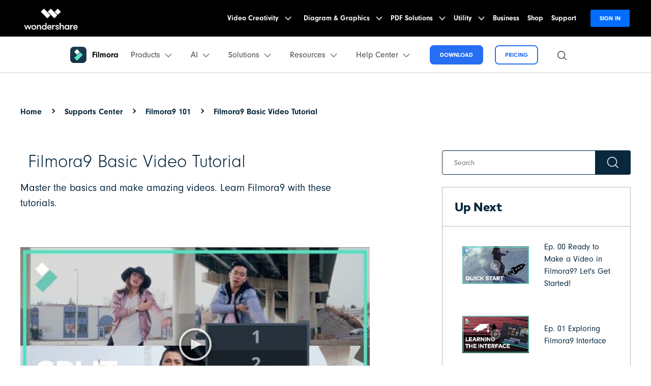

--- FILE ---
content_type: text/html
request_url: https://filmora.wondershare.com/get-creative/split-screen.html
body_size: 49651
content:
<!DOCTYPE html>
<html lang="en">
<head>
<title>Creating Split Screens in Filmora9 [Video Tutorial]</title>
<meta http-equiv="Content-Type" content="text/html; charset=utf-8" />
<!-- Google Tag Manager -->
<script>(function(w,d,s,l,i){w[l]=w[l]||[];w[l].push({'gtm.start':
new Date().getTime(),event:'gtm.js'});var f=d.getElementsByTagName(s)[0],
j=d.createElement(s),dl=l!='dataLayer'?'&l='+l:'';j.async=true;j.src=
'https://www.googletagmanager.com/gtm.js?id='+i+dl;f.parentNode.insertBefore(j,f);
})(window,document,'script','dataLayer','GTM-57FR6ZG');</script>
<!-- End Google Tag Manager --><meta name="viewport" content="width=device-width,user-scalable=0,initial-scale=1,maximum-scale=1, minimum-scale=1" />
<meta name="description" content="In this tutorial, we are going to show you how you can easily create split-screen effects with Filmora9, and edit the video clips you included in the effect." />
<meta name="og:title" content="Creating Split Screens in Filmora9 [Video Tutorial]">
<meta name="og:description" content="In this tutorial, we are going to show you how you can easily create split-screen effects with Filmora9, and edit the video clips you included in the effect.">
<meta name="og:image" content="https://filmora.wondershare.com/filmora-2018/images/shared/filmora-9/filmora-9-og.png">
<link rel="canonical" href="https://filmora.wondershare.com/get-creative/split-screen.html" />
<link rel="shortcut icon" href="https://filmora.wondershare.com/favicon.ico" mce_href="https://filmora.wondershare.com/favicon.ico" type="image/x-icon" />

<script src="https://images.wondershare.com/wsc-18/assets/vendor/pace.min.js"></script>
<link rel="shortcut icon" href="https://filmora.wondershare.com/favicon.ico" mce_href="https://filmora.wondershare.com/favicon.ico" type="image/x-icon" />
<link href="https://images.wondershare.com/filmora/assets/style/bootstrap-filmora-9.min.css" rel="stylesheet">
<link rel="stylesheet" href="https://images.wondershare.com/filmora/assets/style/common-filmora.css">
<link rel="stylesheet" href="https://images.wondershare.com/filmora/style/product-filmora.css">
<link rel="stylesheet" href="https://images.wondershare.com/filmora/style/filmora-login.css">
<link rel="stylesheet" href="https://filmora.wondershare.com/assets/css/101-guide/guide.css">
<style>
.steel-blue {
	background-color: #09283E;
}
.text-orig {
	text-transform: inherit;
}
.bottom-bg-cor {
	background-color: #e3e8e8;
}
</style>
<style>
.guide_sidebar .cell ul.d-active-block {
	display: block
}
.selector {
	position: relative;
	width: 100%;
}
.selector .article-input {
	border: solid 1px #09283e;
	border-radius: 4px;
	padding-right: 70px;
}
.selector .selector-icon {
	position: absolute;
	right: 0;
	top: 0;
	width: 70px;
	height: 100%;
	background: #09283e;
	border: 0;
	border-top-right-radius: 4px;
	border-bottom-right-radius: 4px;
}
.selector .selector-icon i {
	color: #fff;
	margin: 0 auto;
	position: absolute;
	left: 50%;
	top: 50%;
	transform: translate(-50%, -50%);
}
</style>
<script type="application/ld+json">{
  "@context": "http://schema.org",
  "@type": "VideoObject",
  "name": "How to Create Split-Screen Videos in Filmora9",
  "description": "In this video, we learn how to use split screen in Filmora9.  Filmora9 User Guide: https://filmora.wondershare.com/guide/ ",
  "thumbnailUrl": "https://images.wondershare.com/filmora/article-images/filmora-split-screen-tutorial.jpg",
  "uploadDate": "2019-11-06T22:04:42Z",
  "duration": "PT2M45S",
"publisher": {
    "@type": "Organization",
    "name": "Wondershare Filmora Video Editor",
    "logo": {
      "@type": "ImageObject",
      "url": "https://images.wondershare.com/filmora/article-images/wondershare-filmora-logo.png",
      "width": 200,
      "height": 40
    }
  },
  "embedUrl": "https://www.youtube.com/embed/b2aJsmGa4fk" 
 
}</script>
</head>

<body data-pro="filmora-9" data-cat="support" data-nav="auto" data-sys="auto" data-dev="auto" data-lan="en" data-tar="nor">
<link rel="stylesheet" href="https://neveragain.allstatics.com/2019/assets/style/wsc-header-footer-2020.min.css" />
<link rel="stylesheet" href="https://www.wondershare.com/assets/header-footer-2021.css">
<style>
@media ((min-width: 1280px)){ 
    .wsc-header2020-navbar-nav-toggle.creativity.creativity-en {min-width: 640px;}
	.wsc-header2020-navbar-nav-toggle.diagram-grahics, .wsc-header2020-navbar-nav-toggle.diagram-graphics,.wsc-header2020-navbar-nav-toggle.utility {min-width: 400px;width:auto;}
      .wsc-header2020-navbar-nav-toggle.explore-ai {min-width: 445px;}
}
</style>
<style>
.static-gradient-text {
  font-weight: 820; /* 或 600 以匹配'Semibold' */
  /* 精确匹配设计稿的渐变效果 */
  background: linear-gradient(to right, #FF0088 10%, #FF0090 40%, #4C24D4 70%);

  /* 以下三行保持不变，是实现文字渐变的核心 */
  -webkit-background-clip: text;
  background-clip: text;
  color: transparent;
  /* 文字阴影可以保留或移除，根据最终视觉效果决定 */
  text-shadow: 1px 1px 2px rgba(0,0,0,0.05);
}

</style>
<style>
  /* ===== Xmas 图案背景框版 xmas-tag（更大，并让 hover 发光与框重合） ===== */
  .xmas-tag {
    position: relative;
    display: inline-flex;
    align-items: center;
    justify-content: center;

    /* ✅ 再大一档 */
    min-height: 48px;
    padding: 12px 34px;

    /* ✅ 圆角随尺寸增大 */
    border-radius: 18px;

    font-weight: 800;
    font-size: 15px;
    color: #fff;
    line-height: 1.1;
    overflow: visible; /* ✅ 让 glow 不被裁剪 */
    vertical-align: middle;
    z-index: 0;
    border: none;

    /* ✅ 背景框图片：铺满元素，保证“框”和元素尺寸一致 */
    background: url("https://images.wondershare.de/filmora/campaign/2025/xmas/xmas-icon01.png")
                center / 100% 100% no-repeat;

    text-shadow:
      0 1px 0 rgba(0,0,0,0.18),
      0 0 10px rgba(255, 255, 255, 0.35);

    animation: floatBF 2s ease-in-out infinite alternate;
    transition: transform 0.2s ease, filter 0.2s ease;
    transform-origin: center;
  }

  /* 关闭旧的渐变层 */
  .xmas-tag::before {
    content: none !important;
    display: none !important;
  }

  /* ✅ 扫光层：贴合当前大框，并不盖住边缘装饰 */
  .xmas-tag::after {
    content: "";
    position: absolute;
    inset: 6px; /* 内缩一点，避免压到外框装饰 */
    border-radius: calc(18px - 6px);
    background: linear-gradient(
      110deg,
      transparent 0%,
      rgba(255,255,255,0.18) 35%,
      transparent 70%
    );
    transform: translateX(-140%);
    animation: shineSweep 2.8s ease-in-out infinite;
    pointer-events: none;
    z-index: 0;
  }

  /* 确保文字在最上层 */
  .xmas-tag > * {
    position: relative;
    z-index: 1;
  }

  /* 扫光动画 */
  @keyframes shineSweep {
    0% { transform: translateX(-140%); opacity: 0; }
    25% { opacity: 1; }
    55% { transform: translateX(140%); opacity: 1; }
    100% { transform: translateX(140%); opacity: 0; }
  }

  /* 上下浮动 */
  @keyframes floatBF {
    0% { transform: translateY(0); }
    100% { transform: translateY(-3px); }
  }

  /* ✅ hover：发光“贴合框形状”，并与放大后的框重合 */
  .xmas-tag:hover {
    transform: translateY(-1px) scale(1.07); /* 放大更明显，但仍可控 */
    filter: drop-shadow(0 0 10px rgba(255, 90, 90, 0.55))
            drop-shadow(0 0 18px rgba(255, 215, 0, 0.45));
  }

  /* 防止文字选中闪烁 */
  .xmas-tag::selection {
    background: transparent;
  }

  /* 无障碍：减少动态 */
  @media (prefers-reduced-motion: reduce) {
    .xmas-tag { animation: none; }
    .xmas-tag::after { animation: none; opacity: 0; }
  }
  </style>


<style>
	*[data-dev="auto"] .dev-ipad,*[data-dev="mobile"] .dev-ipad,*[data-dev="desktop"] .dev-ipad,*[data-dev="ipad"] .dev-desktop,*[data-dev="ipad"] .dev-mobile {display: none !important;margin: 0 !important;}
</style>
<style>
.filmora-login .user-name span { height: 20px !important; line-height: 19px; }
.filmora-login.user-panel { position: relative; top: 0; width: inherit; }
.filmora-login .user-bar { position: relative; z-index: 12; float: inherit; padding: 0; text-align: center; }
.search-icon { display: inline-block; margin-left: 20px; vertical-align: top; }
@media (max-width:1280px) {
	.filmora-login .panel-user { position: relative; top: 0; right: 0; z-index: 20; width: 100%; }
	.search-icon { margin: 15px auto 10px 20px;}
}
@media (max-width:980px) {
	.filmora-login .action-txt { margin: 10px auto; padding: 6px 10px; color: #3f4e59; color: #fff; font-size: 14px; }
	.filmora-login .user-bar .menu-icon { margin: 10px 0; }
}
</style>

<!-- pc端下载按钮标签切换效果 -->
<style>
  .wsc-header2020 .wsc-header2020-navbar-filmora .header-download-label {position: absolute;top: -6px;right: 0;z-index: 2;pointer-events: none;height: 20px;transform-origin: right bottom;}
  .wsc-header2020 .wsc-header2020-navbar-filmora .header-download-label1 {animation: headerFlipRotate3 15s ease-in-out infinite;}
  .wsc-header2020 .wsc-header2020-navbar-filmora .header-download-label2 {animation: headerFlipRotate3 15s ease-in-out 5s infinite;opacity: 0;}
  .wsc-header2020 .wsc-header2020-navbar-filmora .header-download-label3 {animation: headerFlipRotate3 15s ease-in-out 10s infinite;opacity: 0;}
  @keyframes headerFlipRotate3 {
    0% {opacity: 1;transform: rotate(0deg);}
    30% {opacity: 1;transform: rotate(0deg);}
    33.33% {opacity: 0;transform: rotate(15deg);}
    97% {opacity: 0;transform: rotate(15deg);}
    100% {opacity: 1;transform: rotate(0deg);}
  }
</style>
<style>
	.wsc-header2020-navbar-main .wsc-header2020-navbar-nav .tag-new {width: 36px;height: 15px;background: linear-gradient(128.98deg, #39FBE5 38.72%, #30E6FF 71.04%, #57AEFF 114.37%);border-radius: 4px 4px 4px 0;font-size: 12px;font-weight: 700;color: #07273D;text-align: center;line-height: 1;padding-top:2px;display: inline-block;margin-left: 4px;font-family: "Outfit",-apple-system, blinkmacsystemfont, "Segoe UI", roboto, "Helvetica Neue", arial, "Noto Sans", sans-serif, "Apple Color Emoji", "Segoe UI Emoji", "Segoe UI Symbol", "Noto Color Emoji";}
	.wsc-header2020-navbar-main .wsc-header2020-navbar-nav .wsc-header2020-navbarDropdown-menu a {color: #000;display: inline-flex;white-space: normal;}
	.wsc-header2020-navbar-main .wsc-header2020-navbar-nav .wsc-header2020-navbarDropdown-menu a span.arrow {opacity: 0;display: inline-block;}
	.wsc-header2020-navbar-main .wsc-header2020-navbar-nav .wsc-header2020-navbarDropdown-menu a:hover {color: #006DFF;text-decoration: underline;}
	.wsc-header2020-navbar-main .wsc-header2020-navbar-nav .wsc-header2020-navbarDropdown-menu a:hover span.arrow {opacity: 1;}
	.wsc-header2020-navbar-main .wsc-header2020-navbar-nav .wsc-header2020-navbarDropdown-menu ul,.wsc-header2020-navbar-main .wsc-header2020-navbar-nav .wsc-header2020-navbarDropdown-menu .wsc-header2020-dropdownMenuBody-list {list-style: none;padding: 0;}
	.wsc-header2020-navbar-main .wsc-header2020-navbar-nav .wsc-header2020-dropdownMenuBody-title h6{font-size: 14px;color: #000;margin-bottom: 0;}
	.wsc-header2020-navbar-main .wsc-header2020-navbar-nav .wsc-header2020-dropdownMenuBody-list .wsc-header2020-dropdownMenuBody-title h6 {font-size: 13px;}
	.wsc-header2020-navbar-main .wsc-header2020-navbar-nav a.wsc-header2020-dropdown-learnMore {display: none !important;}
	.wsc-header2020-navbar-main .wsc-header2020-navbar-nav .wsc-header2020-dropdownMenuBody-title {margin-bottom: 0;}
	.wsc-header2020 .wsc-header2020-navbar-filmora .wsc-header2020-navbar-linkBtn,.wsc-header2020 .wsc-header2020-navbar-filmora .wsc-header2020-navbar-linkBtn-outline {border-radius: 0.5rem;}
	/* .wsc-header2020 .wsc-header2020-navbar-filmora .wsc-header2020-navbar-linkBtn.dev-mobile {width:calc(100% - 32px);margin: 12px 16px;height: 48px;font-size: 18px;} */
	.wsc-header2020-navbar-main .wsc-header2020-navbar-nav .left-icon {padding-right: 8px;}
	.wsc-header2020-navbar-main .wsc-header2020-navbar-nav .text-desc{color: #444;font-size: 12px;white-space: normal;}
	.wsc-header2020-navbar-main .wsc-header2020-navbar-nav .list-box {display: flex;flex-wrap: wrap; margin-left: -4px;margin-right: -4px;}
	.wsc-header2020-navbar-main .wsc-header2020-navbar-nav .list-box h6 {font-size: 13px;}
	.wsc-header2020-navbar-main .wsc-header2020-navbar-nav .list-box li {width: 100%;padding: 4px;}
	.wsc-header2020-navbar-main .wsc-header2020-navbar-nav .navbar-left-list {display: flex;flex-wrap: wrap; margin: -5px;}
	.wsc-header2020-navbar-main .wsc-header2020-navbar-nav .navbar-left-list li {width: 50%;padding: 5px !important;}
	.wsc-header2020-navbar-main .wsc-header2020-navbar-nav .navbar-left-list li a {display: flex;flex-direction: column;background: linear-gradient(82.83deg, #EEF7FF 0%, #EFFDFA 100%);border-radius: 8px;padding: 10px 12px;position: relative;border: 1px solid #fff;height: 100%;}
	.wsc-header2020-navbar-main .wsc-header2020-navbar-nav .navbar-left-list li a::before {content: '';width: 16px;height: 16px;background-image: url('[data-uri]');background-size: 100% auto;background-repeat: no-repeat;top: 8px;right: 8px;position: absolute;opacity: 0;}
	.wsc-header2020-navbar-main .wsc-header2020-navbar-nav .navbar-left-list li a img {margin-bottom: 8px;}
	.wsc-header2020-navbar-main .wsc-header2020-navbar-nav .navbar-left-list li a h6 {color: #000;font-size: 14px;margin-bottom: 5px;}
	
	.wsc-header2020-navbar-main .wsc-header2020-navbar-nav .navbar-products {font-size: 14px;}
	.wsc-header2020-navbar-main .wsc-header2020-navbar-nav .navbar-products .platform-box {background: linear-gradient(82.83deg, #EEF7FF 0%, #EFFDFA 100%);border-radius: 8px;color: #000;display: flex;margin-bottom: 10px;padding: 8px 24px;}
	.wsc-header2020-navbar-main .wsc-header2020-navbar-nav .navbar-products .platform-title{font-size: 13px;font-weight: 700;margin-right: 10px;margin-top: 8px;min-width: 65px;}
	.wsc-header2020-navbar-main .wsc-header2020-navbar-nav .navbar-products .platform-list a {display: inline-flex;align-items: center;}
	.wsc-header2020-navbar-main .wsc-header2020-navbar-nav .navbar-products .platform-list a .platform-icon {margin-right: 10px;}
	.wsc-header2020-navbar-main .wsc-header2020-navbar-nav .navbar-products .item-features .wsc-header2020-dropdownMenuBody-list .wsc-header2020-dropdownMenuBody-box{padding: 0;}
	.wsc-header2020-navbar-main .wsc-header2020-navbar-nav .navbar-products .item-features .wsc-header2020-dropdownMenuBody-list .features-list {white-space: normal;}
	.wsc-header2020-navbar-main .wsc-header2020-navbar-nav .navbar-products .item-features .wsc-header2020-dropdownMenuBody-list .features-list li {padding: 4px;margin-bottom: 0;display: inline-block;width: 49.2%;}
	.wsc-header2020-navbar-main .wsc-header2020-navbar-nav .navbar-products .item-assets .wsc-header2020-dropdownMenuBody-list .wsc-header2020-dropdownMenuBody-box{padding: 0;}
	.wsc-header2020-navbar-main .wsc-header2020-navbar-nav .navbar-products .wsc-header2020-dropdownMenuBody-item.item-assets .wsc-header2020-dropdownMenuBody-title.title-main {opacity: 1;}
	.wsc-header2020-navbar-main .wsc-header2020-navbar-nav .navbar-products .wsc-header2020-dropdownMenuBody-item.item-assets .wsc-header2020-dropdownMenuBody-title.title-sub {display: none;}
	
	.wsc-header2020-navbar-main .wsc-header2020-navbar-nav .navbar-ai .wsc-header2020-dropdownMenu-body.ai-tab-content {display: block;}
	.wsc-header2020-navbar-main .wsc-header2020-navbar-nav .navbar-ai .wsc-header2020-dropdownMenuTabs-content .ai-all-style {display: block !important;font-weight: 700;font-size: 18px;line-height: 1;color: #006DFF;padding: 16px 0 8px 0px;font-size: 13px;text-align: center;}
	.wsc-header2020-navbar-main .wsc-header2020-navbar-nav .navbar-ai .wsc-header2020-dropdownMenuTabs-content{margin: 8px 16px 8px 24px;}
	.wsc-header2020-navbar-main .wsc-header2020-navbar-nav .navbar-ai .wsc-header2020-dropdownMenuTabs-content .ai-box-style {padding: 9px 12px;display: inline-block !important;font-weight: 700;text-align: center;font-size: 14px;line-height: 1.2;background: linear-gradient(315deg, #EEF7FF 7.2%, #EFFDFA 92.8%);border-radius: 8px;border: 1px solid transparent;width: 49%;}
	
	.wsc-header2020-navbar-main .wsc-header2020-navbar-nav .navbar-solutions .item-create .wsc-header2020-dropdownMenuBody-list .wsc-header2020-dropdownMenuBody-box{padding: 0;}
	.wsc-header2020-navbar-main .wsc-header2020-navbar-nav .navbar-solutions .item-create .wsc-header2020-dropdownMenuBody-list .features-list {white-space: normal;}
	.wsc-header2020-navbar-main .wsc-header2020-navbar-nav .navbar-solutions .item-create .wsc-header2020-dropdownMenuBody-list .features-list li {padding: 4px;margin-bottom: 0;display: inline-block;width: 49.2%;}
	.wsc-header2020-navbar-main .wsc-header2020-navbar-nav .navbar-solutions .navbar-left-list li a {flex-direction: column;align-items: center;}
	.wsc-header2020-navbar-main .wsc-header2020-navbar-nav .navbar-solutions .navbar-left-list li a img {margin-top: 0;margin-bottom: 12px; width: 24px;}
	.wsc-header2020-navbar-main .wsc-header2020-navbar-nav .navbar-solutions .navbar-left-list li a span {font-size: 14px;line-height: 1;font-weight: 700;color: #000;}
	.wsc-header2020-navbar-main .wsc-header2020-navbar-nav .navbar-solutions .box-create-last>div:not(:last-child) {margin-bottom: 16px;}
	
	.wsc-header2020-navbar-main .wsc-header2020-navbar-nav .navbar-resources .list-box ul {display: flex;flex-wrap: wrap;}
	.wsc-header2020-navbar-main .wsc-header2020-navbar-nav .navbar-resources .list-box li {width: 50%;}
	
	.wsc-header2020-navbar-main .wsc-header2020-navbar-nav .navbar-app {display: none;}
  .wsc-header2020-navbar-main .navbarDropdown-download-wrapper {display: none;}
	
	@media (min-width: 1280px) {
		.wsc-header2020 .wsc-header2020-navbar-main .wsc-header2020-mobile-button-wrapper {display: none;}
		.wsc-header2020 .wsc-header2020-navbar-main .wsc-header2020-mobile-button {display: none;}
		.wsc-header2020 .wsc-header2020-navbar-main .wsc-header2020-navbar-collapse {overflow: visible !important;}
		.wsc-header2020 .wsc-header2020-dropdownMenu-body {padding: 40px 0;}
		.wsc-header2020-navbar-main .wsc-header2020-navbar-nav .wsc-header2020-navbarDropdown-menu a {white-space: nowrap;}
		.wsc-header2020-navbar-main .wsc-header2020-navbar-nav .wsc-header2020-navbarDropdown-menu ul li:last-child {border-right: 0 !important;margin-bottom: 0 !important;}
		.wsc-header2020-navbar-main .wsc-header2020-navbar-nav .wsc-header2020-dropdownMenuBody-box {padding: 0;}
		.wsc-header2020-navbar-main .wsc-header2020-navbar-nav .wsc-header2020-dropdownMenuBody-title h6{font-size: 18px;}
		.wsc-header2020-navbar-main .wsc-header2020-navbar-nav .wsc-header2020-dropdownMenuBody-list .wsc-header2020-dropdownMenuBody-title h6{font-size: 16px;}
		.wsc-header2020-navbar-main .wsc-header2020-navbar-nav a.wsc-header2020-dropdown-learnMore {padding: 9px 0;display: block !important;font-weight: 700;text-align: center;font-size: 14px;margin-top: 24px;background: linear-gradient(315deg, #EEF7FF 7.2%, #EFFDFA 92.8%);border-radius: 8px;border: 1px solid transparent;}
		.wsc-header2020-navbar-main .wsc-header2020-navbar-nav a.wsc-header2020-dropdown-learnMore:hover {background: #DEFFF3;border-color: #50E3C2;text-decoration: none;color: #000;}
		.wsc-header2020-navbar-main .wsc-header2020-navbar-nav .list-box {margin-left: -24px;margin-right: -24px;flex-wrap: nowrap;}
		.wsc-header2020-navbar-main .wsc-header2020-navbar-nav .list-box h6 {font-size: 16px;line-height: 1;}
		.wsc-header2020-navbar-main .wsc-header2020-navbar-nav .list-box li {padding: 0 24px;margin-bottom: 20px;}
		.wsc-header2020-navbar-main .wsc-header2020-navbar-nav .navbar-left-list li {width: 100%;margin-bottom: 0 !important;}
		.wsc-header2020-navbar-main .wsc-header2020-navbar-nav .navbar-left-list li a {flex-direction: row;padding: 20px 24px;}
		.wsc-header2020-navbar-main .wsc-header2020-navbar-nav .navbar-left-list li a img {margin-top: -10px;margin-bottom: 0;}
		.wsc-header2020-navbar-main .wsc-header2020-navbar-nav .navbar-left-list li a .right-content {padding-left: 8px;}
		.wsc-header2020-navbar-main .wsc-header2020-navbar-nav .navbar-left-list li a:hover {border-color: #50E3C2;background: #DEFFF3;text-decoration: none;}
		.wsc-header2020-navbar-main .wsc-header2020-navbar-nav .navbar-left-list li a:hover::before {opacity: 1;}
		.wsc-header2020-navbar-main .wsc-header2020-navbar-nav .wsc-header2020-dropdownMenuBody-item {max-width: max-content;}

		.wsc-header2020-navbar-main .wsc-header2020-navbar-nav .navbar-products .platform-box {padding: 12px 14px 12px 24px;}
		.wsc-header2020-navbar-main .wsc-header2020-navbar-nav .wsc-header2020-dropdownMenuBody-item.item-platforms .platform-list li {padding: 10px 0;}
		.wsc-header2020-navbar-main .wsc-header2020-navbar-nav .wsc-header2020-dropdownMenuBody-item.item-platforms{margin-right: 8px;}
		.wsc-header2020-navbar-main .wsc-header2020-navbar-nav .wsc-header2020-dropdownMenuBody-item.item-features{max-width: 555px;}
		.wsc-header2020-navbar-main .wsc-header2020-navbar-nav .navbar-products .platform-title{font-size: 16px;margin-right: 24px;}
		.wsc-header2020-navbar-main .wsc-header2020-navbar-nav .navbar-products .wsc-header2020-dropdownMenuBody-item.item-assets{max-width: max-content;}
		.wsc-header2020-navbar-main .wsc-header2020-navbar-nav .navbar-products .wsc-header2020-dropdownMenuBody-item.item-assets .wsc-header2020-dropdownMenuBody-title.title-main {opacity: 0;}
		.wsc-header2020-navbar-main .wsc-header2020-navbar-nav .navbar-products .wsc-header2020-dropdownMenuBody-item.item-assets .wsc-header2020-dropdownMenuBody-title.title-sub {display: block;}
		.wsc-header2020-navbar-main .wsc-header2020-navbar-nav .navbar-products .item-features .wsc-header2020-dropdownMenuBody-list{display: flex;margin-left: -32px;margin-right:-32px;}
		.wsc-header2020-navbar-main .wsc-header2020-navbar-nav .navbar-products .item-features .wsc-header2020-dropdownMenuBody-list>li {padding: 0 32px;border-right: 1px solid rgba(0, 0, 0, 0.15);}
		.wsc-header2020-navbar-main .wsc-header2020-navbar-nav .navbar-products .item-assets .wsc-header2020-dropdownMenuBody-list>li {padding: 0 32px;border-left: 1px solid rgba(0, 0, 0, 0.15);}
		.wsc-header2020-navbar-main .wsc-header2020-navbar-nav .navbar-products .item-features .wsc-header2020-dropdownMenuBody-list .features-list li {padding: 0;margin-bottom: 24px;display: block;width: 100%;text-wrap:nowrap;}
		.wsc-header2020-navbar-main .wsc-header2020-navbar-nav .navbar-products .item-assets .wsc-header2020-dropdownMenuBody-list .features-list li {padding: 0;margin-bottom: 21px;display: block;width: 100%;text-wrap:nowrap;}
		.wsc-header2020-navbar-main .wsc-header2020-navbar-nav .navbar-products a.wsc-header2020-dropdown-learnMore {margin-top: 36px;}
	
		.wsc-header2020-navbar-main .wsc-header2020-navbar-nav .navbar-ai .wsc-header2020-dropdownMenuTabs-content {width: max-content;padding: 0;}
		.wsc-header2020-navbar-main .wsc-header2020-navbar-nav .navbar-ai .wsc-header2020-dropdownMenu-body.ai-tab-content {max-width: 700px;padding: 0;display: flex;}
		.wsc-header2020-navbar-main .wsc-header2020-navbar-nav .navbar-ai .wsc-header2020-dropdownMenuTabs-content .wsc-header2020-dropdownMenu-tabs .wsc-header2020-dropdownMenuTabs-item {padding: 0;}
		.wsc-header2020-navbar-main .wsc-header2020-navbar-nav .navbar-ai .wsc-header2020-dropdownMenuBody-item {margin-left: 40px;}
		.wsc-header2020-navbar-main .wsc-header2020-navbar-nav .navbar-ai .wsc-header2020-dropdownMenuTabs-content{margin: 0;margin-right: 40px;}
		.wsc-header2020-navbar-main .wsc-header2020-navbar-nav .navbar-ai .wsc-header2020-dropdownMenuTabs-content .ai-box-style {padding: 18px 24px;display: block !important;font-size: 18px;line-height: 1.2; margin-bottom: 10px;width: auto;opacity: 1;}
		.wsc-header2020-navbar-main .wsc-header2020-navbar-nav .navbar-ai .wsc-header2020-dropdownMenuTabs-content .ai-box-style[aria-expanded="true"] {background: #DEFFF3;border-color: #50E3C2;text-decoration: none;color: #000;}
		.wsc-header2020-navbar-main .wsc-header2020-navbar-nav .navbar-ai .wsc-header2020-dropdownMenuTabs-content .ai-box-style:hover {background: #DEFFF3;border-color: #50E3C2;text-decoration: none;color: #000;}
		.wsc-header2020-navbar-main .wsc-header2020-navbar-nav .navbar-ai .wsc-header2020-dropdownMenuTabs-content .ai-all-style {padding: 21px 24px 15px 24px;font-size: 18px;text-align: left;}
	
		.wsc-header2020-navbar-main .wsc-header2020-navbar-nav .navbar-solutions .wsc-header2020-dropdownMenuBody-item {margin: 0 16px;}
		.wsc-header2020-navbar-main .wsc-header2020-navbar-nav .navbar-solutions .wsc-header2020-dropdownMenuBody-item:first-child .wsc-header2020-dropdownMenuBody-list li{margin-bottom: 32px;padding: 0;}
		.wsc-header2020-navbar-main .wsc-header2020-navbar-nav .navbar-solutions .list-box ul{max-width: 50%;}
		.wsc-header2020-navbar-main .wsc-header2020-navbar-nav .navbar-solutions .item-who {max-width: 380px;}
		.wsc-header2020-navbar-main .wsc-header2020-navbar-nav .navbar-solutions .item-create .wsc-header2020-dropdownMenuBody-list{display: flex;margin-left: -32px;margin-right:-32px;}
		.wsc-header2020-navbar-main .wsc-header2020-navbar-nav .navbar-solutions .item-create .wsc-header2020-dropdownMenuBody-list>li {padding: 0 32px;}
		.wsc-header2020-navbar-main .wsc-header2020-navbar-nav .navbar-solutions .item-create .wsc-header2020-dropdownMenuBody-list .features-list li {padding: 0;margin-bottom: 24px;line-height: 1;display: block;width: 100%;text-wrap:nowrap;}
		.wsc-header2020-navbar-main .wsc-header2020-navbar-nav .navbar-solutions .navbar-left-list li{width: 50%;}
		.wsc-header2020-navbar-main .wsc-header2020-navbar-nav .navbar-solutions .navbar-left-list li a {padding: 32px;}
		.wsc-header2020-navbar-main .wsc-header2020-navbar-nav .navbar-solutions .box-create-last {height: 100%;display: flex;flex-direction: column;justify-content: space-between;}
		.wsc-header2020-navbar-main .wsc-header2020-navbar-nav .navbar-solutions .navbar-left-list li a img {width: 40px;}
		.wsc-header2020-navbar-main .wsc-header2020-navbar-nav .navbar-solutions .navbar-left-list li a span {font-size: 16px;}
	
		.wsc-header2020-navbar-main .wsc-header2020-navbar-nav .navbar-resources .wsc-header2020-dropdownMenuBody-list .wsc-header2020-dropdownMenuBody-title {min-height: 40px;}
		.wsc-header2020-navbar-main .wsc-header2020-navbar-nav .navbar-resources .wsc-header2020-dropdownMenuBody-item {margin: 0 20px;}
		.wsc-header2020-navbar-main .wsc-header2020-navbar-nav .navbar-resources .wsc-header2020-dropdownMenuBody-item.item-leftlist {max-width: 600px;}
		.wsc-header2020-navbar-main .wsc-header2020-navbar-nav .navbar-resources .wsc-header2020-dropdownMenuBody-item.item-community .list-box li {margin-bottom: 20px;}
		.wsc-header2020-navbar-main .wsc-header2020-navbar-nav .navbar-resources .wsc-header2020-dropdownMenuBody-item.item-feature .list-box li {margin-bottom: 16px;}
		.wsc-header2020-navbar-main .wsc-header2020-navbar-nav .navbar-resources .navbar-left-list li{width: 50%;}
		.wsc-header2020-navbar-main .wsc-header2020-navbar-nav .navbar-resources .list-box ul {display: block;}
		.wsc-header2020-navbar-main .wsc-header2020-navbar-nav .navbar-resources .list-box li {width: 100%;}
		.wsc-header2020-navbar-main .wsc-header2020-navbar-nav .navbar-resources a.wsc-header2020-dropdown-learnMore {margin-top: 22px;}
		.wsc-header2020-navbar-main .wsc-header2020-navbar-nav .navbar-left-list li a h6 {font-size: 16px;line-height: 1;}
	
		.wsc-header2020-navbar-main .wsc-header2020-navbar-nav .navbar-help-center .wsc-header2020-dropdownMenuBody-item {margin: 0 40px;}
		.wsc-header2020-navbar-main .wsc-header2020-navbar-nav .navbar-help-center .wsc-header2020-dropdownMenuBody-item.item-leftlist {max-width: 400px;}
		.wsc-header2020-navbar-main .wsc-header2020-navbar-nav .navbar-help-center .navbar-left-list li{width: 100%;}
		.wsc-header2020-navbar-main .wsc-header2020-navbar-nav .navbar-help-center .wsc-header2020-dropdownMenuBody-item .list-box li {margin-bottom: 30px;line-height: 1;}
		.wsc-header2020-navbar-main .wsc-header2020-navbar-nav .navbar-help-center .navbar-left-list li a {padding: 22px 24px;}
	
		.wsc-header2020-navbar-main .wsc-header2020-navbar-nav .navbar-app {position: relative;display: block;}
		.wsc-header2020-navbar-main .wsc-header2020-navbar-nav .navbar-app .wsc-header2020-navbarDropdown-toggle::before {display: none;}
		.wsc-header2020-navbar-main .wsc-header2020-navbar-nav .navbar-app .wsc-header2020-navbarDropdown-toggle:hover~.nav-app-wrapper {opacity: 1;}
		.wsc-header2020-navbar-main .wsc-header2020-navbar-nav .navbar-app .nav-app-wrapper {position: absolute;left: 50%;bottom: -11px;transform: translate(-50%,100%);background-color: #fff;padding: 10px 10px 16px 10px;width: 220px;border-radius: 0 0 10px 10px;pointer-events: initial;text-align: center;opacity: 0;box-shadow: 4px 10px 16px 0px #0000000D;pointer-events:none;}
		.wsc-header2020-navbar-main .wsc-header2020-navbar-nav .navbar-app .nav-app-wrapper .app-qrcode img {max-width: 100%;height: auto;}
		.wsc-header2020-navbar-main .wsc-header2020-navbar-nav .navbar-app .nav-app-wrapper .app-desc {font-size: 16px;font-weight: 700;line-height: 1;color: #000;}

    .wsc-header2020-navbar-main .navbarDropdown-download-wrapper {position: relative;left: 0;bottom: 0;width: 100%;height: 56px;background: linear-gradient(93.19deg, #83FFE9 0%, #58FFDA 50.5%, #00F0FF 100%);display: flex;align-items: center;justify-content: center;font-size: 18px;font-weight: 700;color: #000;}
    .wsc-header2020-navbar-main .navbarDropdown-download-wrapper:hover {background:linear-gradient(90deg, #53FBD5 0%, #53FBD5 25%, #BDFF89 50%, #53FBD5 75%, #53FBD5 100%);}
    .wsc-header2020-navbar-main .navbarDropdown-download-wrapper .navbar-dropdown-downloadIcon {width: 24px;height: 24px;margin-right: 10px;position: relative;}
    .wsc-header2020-navbar-main .navbarDropdown-download-wrapper .navbar-dropdown-downloadIcon::before {content: '';width: 10px;height: 12px;position: absolute;top: 4px;left: 7px;background: url('[data-uri]') no-repeat center / 100% auto;transition: transform 0.3s ease;animation: headerArrawMoveTop 1s infinite;}
    .wsc-header2020-navbar-main .navbarDropdown-download-wrapper .navbar-dropdown-downloadIcon::after {content: '';width: 16px;height: 5px;position: absolute;bottom: 4px;left: 4px;background: url('[data-uri]') no-repeat center / 100% auto;}
    .wsc-header2020-navbar-main .navbarDropdown-download-wrapper .navbar-dropdown-downloadBtn {position: absolute;width: 100%;height: 100%;top: 0;left: 0;z-index: 2;}
    @keyframes headerArrawMoveTop {
      0%,100% {transform: translate(0,0px);}
      50% {transform: translate(0,-2px);}
    }
	}
	@media (min-width: 1600px) {
		.wsc-header2020-navbar-main .wsc-header2020-navbar-nav .list-box {margin-left: -32px;margin-right: -32px;}
		.wsc-header2020-navbar-main .wsc-header2020-navbar-nav .list-box li {padding: 0 32px;}
		.wsc-header2020-navbar-main .wsc-header2020-navbar-nav .navbar-app .wsc-header2020-dropdownMenuBody-content {margin-left: 326px;}
  .wsc-header2020-navbar-main .wsc-header2020-navbar-nav .navbar-resources .wsc-header2020-dropdownMenuBody-item {margin: 0 20px;}

	}
	@media (max-width: 1279.98px) {
	.wsc-header2020 .wsc-header2020-navbar-main .wsc-header2020-navbar-content {justify-content: flex-start;}
	.wsc-header2020 .wsc-header2020-navbar-main .wsc-header2020-navbar-brand img {margin-left: 0;}
	.wsc-header2020 .wsc-header2020-navbar-main .wsc-header2020-mobile-button-wrapper {display: inline-block;text-decoration: none;position: absolute;top: 50%;right: 60px;transform: translateY(-50%);}
  .wsc-header2020 .wsc-header2020-navbar-main .wsc-header2020-mobile-button-wrapper video {position: absolute;width: 40px;height: 40px;top: 50%;left: 0;transform: translate(-81%,-50%);z-index: 1;}
	.wsc-header2020 .wsc-header2020-navbar-main .wsc-header2020-mobile-button {display: inline-block;background-color: #006dff;border-radius: 6px;color: #fff;font-size: 14px;line-height: 1.4;letter-spacing: -0.32px;padding: 8px 16px;font-weight: 700;text-decoration: none;transform: translateZ(100px);z-index: 2;position: relative;}
	.wsc-header2020 .wsc-header2020-navbar-filmora .wsc-header2020-navbar-linkBtn,.wsc-header2020 .wsc-header2020-navbar-linkBtn-outline {width: 44%;font-size: 18px;font-weight: 700;height: 48px;}
	.wsc-header2020 .wsc-header2020-navbar-filmora .wsc-header2020-navbar-linkBtn-outline {margin-left: 10px;}
}
	</style>

<!--最原始的顶部banner下载存档-->
<!--<div class="d-lg-none">-->
<!-- <div class="appbox py-3" style="background-color: #ffffff;">-->
<!-- <div class="container container-xl">-->
<!-- <div class="row align-items-center no-gutters">-->
<!-- <div class="col-2"><img src="https://neveragain.allstatics.com/2019/assets/icon/logo/filmora-square.svg" class="img-fluid" alt="filmora go" style="width: 70px;height: 70px;"></div>-->
<!-- <div class="col-7 pl-3">-->
<!-- <h6 class="mb-0">Filmora for Mobile</h6>-->
<!-- <p class="mb-0 font-size-small text-gray-8">Easy-to-Use Video Editing App</p>-->
<!-- <div class="star"><img src="https://images.wondershare.com/pdfelement/images/vis-2016/appstore_star.png" alt="appstore" loading="lazy" style="width: 96px;height: 16px;"></div>-->
<!-- <div style="min-height: 16px;">-->
<!-- <div class="font-size-tiny sys-ios">Download on the App Store</div>-->
<!-- <div class="font-size-tiny sys-android">Get it on Google Play</div>-->
<!-- </div>-->
<!-- </div>-->
<!-- <div class="col-3 text-right">-->
<!-- <div class="sys-ios"><a href="https://app.adjust.com/arr17f1_s7yo674" rel="nofollow" target="_blank" class="btn btn-sm btn-action px-3">Download</a></div>-->
<!-- <div class="sys-android"><a href="https://app.adjust.com/arr17f1_s7yo674" target="_blank" class="btn btn-sm btn-action px-3">Download</a></div>-->
<!-- </div>-->
<!-- </div>-->
<!-- </div>-->
<!-- </div>-->
<!--</div>-->
<!--底部banner下载-->
<div class="text-left d-sm-none d-block position-fixed" style="width: 100%; bottom: 0; z-index: 10;">
  <div style="position:relative" id="appboxWrapper">
    <a href="https://app.adjust.com/arr17f1_s7yo674" class="appbox" style="display: block;background: linear-gradient(90.64deg, #3AFFD8 43.36%, #95FFA7 100%);background-color: #F7F7F7; padding: 12px 30px 12px 16px;text-decoration: none;">
      <div class="d-flex align-items-center justify-content-between">
          <div class="d-flex align-items-center">
              <div class="d-flex align-items-center"> <img src="https://neveragain.allstatics.com/2019/assets/icon/logo/filmora-square.svg" alt="Filmora" width="34" height="34" style="margin-right: 8px;">
                  <div>
                    <div style="color: #000; font-size: 12px; font-weight: 800; line-height: 1; margin-bottom: 2px;">Filmora - AI Video Editor</div>
                    <div style="color: #000;opacity: .6; font-size: 12px; line-height: 1;">Edit Faster, Smarter and Easier!</div>
                  </div>
              </div>
          </div>
          <div style="text-decoration: none; padding: 9px 30px;background-color: #000;color: #fff; font-size: 14px; font-weight: bold; line-height: 1; border-radius: 6px;" class="app-download-bottom">OPEN</div>
      </div>
    </a>
    <i id="appboxWrapperColseBtn" style="position: absolute;right: 10px;top: 50%;transform: translateY(-50%);z-index: 2;">
      <svg width="10" height="10" viewBox="0 0 10 10" fill="none" xmlns="http://www.w3.org/2000/svg">
        <g opacity="0.2">
        <path d="M1 1L9 9" stroke="black" stroke-width="0.8"/>
        <path d="M9 1L1 9" stroke="black" stroke-width="0.8"/>
        </g>
        </svg>
    </i>
  </div>
</div>
<script>
  document.getElementById('appboxWrapperColseBtn').addEventListener('click', function() {
    document.getElementById('appboxWrapper').style.display = 'none';
    window.dataLayer.push({
      event: 'pop_up_close',
      location: 'appboxWrapperColseBtn',
    });
  });
</script>
<header class="wsc-header2020">
    <nav class="wsc-header2020-navbar-master wsc-header202004-navbar-wondershare">
        <div class="wsc-header2020-container">
            <div class="wsc-header2020-navbar-content">
                <div class="wsc-header2020-navbar-brand"> <a href="https://www.wondershare.com/">
                    <div> </div>
                    </a> </div>
                <button class="wsc-header2020-navbar-collapse-toggle" type="button" aria-expanded="false">
                <svg class="wsc-header2020-navbar-collapse-toggle-icon" width="24" height="24" viewBox="0 0 24 24" fill="none" xmlns="https://www.w3.org/2000/svg">
                    <path d="M4 6H20M20 12L4 12M20 18H4" stroke="white" stroke-width="1.5"></path>
                </svg>
                <svg class="wsc-header2020-navbar-collapse-toggle-icon-close" width="24" height="24" viewBox="0 0 24 24" fill="none" xmlns="https://www.w3.org/2000/svg">
                    <path d="M18 18L12 12M6 6L12 12M18 6L12 12M6 18L12 12" stroke="white" stroke-width="1.5"></path>
                </svg>
                </button>
                <div class="wsc-header2020-navbar-collapse">
                    <ul class="wsc-header2020-navbar-nav active_menu">
                        <!-- 涓€绾у鑸ご閮ㄥ叕鍏卞潡 -->
                        <li class="wsc-header2020-navbar-item with-toggle">
                <a class="wsc-header2020-navbar-link active_menu_a" href="javascript:">
                  Video Creativity
                  <svg class="ml-2" width="13" height="9" viewBox="0 0 13 9" fill="none"
                    xmlns="https://www.w3.org/2000/svg">
                    <path d="M12 1L6.5 7L1 1" stroke="currentColor" stroke-width="2" />
                  </svg>
                </a>
                <div class="wsc-header2020-navbar-nav-toggle creativity creativity-en">
                  <div class="row no-gutters px-4">
                    <div class="left border-control">
                      <div class="mb-4 font-size-small">AIGC Digital Creativity | Video Creativity Products</div>
                      <a href="https://filmora.wondershare.com/" target="_blank" class="d-flex align-items-center mb-4">
                        <img src="https://neveragain.allstatics.com/2019/assets/icon/logo/filmora-square.svg"
                          alt="wondershare filmora logo" />
                        <div class="pl-2">
                          <strong class="text-black">Filmora</strong>
                          <div class="font-size-small">Complete video editing tool.</div>
                        </div>
                      </a>
                      <a href="https://www.tomoviee.ai/" target="_blank" class="d-flex align-items-center mb-4">
                        <img src="https://neveragain.allstatics.com/2019/assets/icon/logo/tomoviee-ai-square.svg"
                          alt="wondershare tomoviee logo" />
                        <div class="pl-2">
                          <strong class="text-black">ToMoviee AI</strong>
                          <div class="font-size-small">All-in-One AI Creative Studio</div>
                        </div>
                      </a>
                      <a href="https://videoconverter.wondershare.com/" target="_blank"
                        class="d-flex align-items-center mb-4">
                        <img src="https://neveragain.allstatics.com/2019/assets/icon/logo/uniconverter-square.svg"
                          alt="wondershare uniconverter logo" />
                        <div class="pl-2">
                          <strong class="text-black">UniConverter</strong>
                          <div class="font-size-small">High-speed media conversion.</div>
                        </div>
                      </a>
                      <a href="https://www.media.io/" target="_blank"
                        class="d-flex align-items-center mb-4">
                        <img src="https://neveragain.allstatics.com/2019/assets/icon/logo/media-io-square.svg"
                          alt="wondershare media.io logo" />
                        <div class="pl-2">
                          <strong class="text-black">Media.io</strong>
                          <div class="font-size-small">AI Video, Image, Music Generator.</div>
                        </div>
                      </a>
                        <a href="https://app.adjust.com/1ljh6vum_1lr8ci7x?adgroup=ws-banner" target="_blank"
                        class="d-flex align-items-center mb-4">
                        <img src="https://neveragain.allstatics.com/2019/assets/icon/logo/selfieu-square.svg"
                          alt="wondershare selfieu logo" />
                        <div class="pl-2">
                          <strong class="text-black">SelfyzAI</strong>
                          <div class="font-size-small">AI-powered creative tool.</div>
                        </div>
                      </a>
                      <a href="https://www.wondershare.com/shop/individuals.html#creativity" target="_blank"
                        class="vap-btn mt-2">View all products</a>
                    </div>
                    <div class="right">
                      <div class="mt-lg-0 my-4 font-size-small">Explore</div>
                      <ul class="list-unstyled explore">
                        <li><a href="https://www.wondershare.com/products-solutions/digital-creativity/" target="_blank"
                            class="text-black">Overview</a></li>
                        <li><a href="https://www.wondershare.com/products-solutions/digital-creativity/video.html"
                            target="_blank" class="text-black">Video</a></li>
                        <li><a href="https://www.wondershare.com/products-solutions/digital-creativity/photo.html"
                            target="_blank" class="text-black">Photo</a></li>

 <li><a href="https://inspiration.wondershare.com/home" target="_blank"
                            class="text-black">Pro Creator Program</a></li>
                      </ul>
                    </div>
                  </div>
                </div>
              </li>
              <li class="wsc-header2020-navbar-item with-toggle">
                <a class="wsc-header2020-navbar-link active_menu_a" href="javascript:">
                  Diagram & Graphics
                  <svg class="ml-2" width="13" height="9" viewBox="0 0 13 9" fill="none"
                    xmlns="https://www.w3.org/2000/svg">
                    <path d="M12 1L6.5 7L1 1" stroke="currentColor" stroke-width="2" />
                  </svg>
                </a>
                <div class="wsc-header2020-navbar-nav-toggle diagram-grahics">
                  <div class="row no-gutters px-4">
                    <div class="left">
                      <div class="mb-4 font-size-small">AIGC Digital Creativity | Diagram & Graphics Products</div>
                      <a href="https://edrawmax.wondershare.com/" target="_blank"
                        class="d-flex align-items-center mb-4">
                        <img src="https://neveragain.allstatics.com/2019/assets/icon/logo/edraw-max-square.svg"
                          width="40" height="40" alt="wondershare edrawmax logo" />
                        <div class="pl-2">
                          <strong class="text-black">EdrawMax</strong>
                          <div class="font-size-small">Simple diagramming.</div>
                        </div>
                      </a>
                      <a href="https://edrawmind.wondershare.com/" target="_blank"
                        class="d-flex align-items-center mb-4">
                        <img src="https://neveragain.allstatics.com/2019/assets/icon/logo/edraw-mindmaster-square.svg"
                          alt="wondershare EdrawMind logo" />
                        <div class="pl-2">
                          <strong class="text-black">EdrawMind</strong>
                          <div class="font-size-small">Collaborative mind mapping.</div>
                        </div>
                      </a>
                      <a href="https://www.edraw.ai/" target="_blank"
                        class="d-flex align-items-center mb-4">
                        <img src="https://neveragain.allstatics.com/2019/assets/icon/logo/edrawai-square.svg"
                          width="40" height="40" alt="wondershare edrawai logo" />
                        <div class="pl-2">
                          <strong class="text-black">Edraw.AI</strong>
                          <div class="font-size-small">Online visual collaboration platform.</div>
                        </div>
                      </a>

                      <a href="https://www.wondershare.com/shop/individuals.html#graphic" target="_blank"
                        class="vap-btn mt-2">View all products</a>
                    </div>
                  </div>
                </div>
              </li>
              <li class="wsc-header2020-navbar-item with-toggle">
                <a class="wsc-header2020-navbar-link active_menu_a" href="javascript:">
                  PDF Solutions
                  <svg class="ml-2" width="13" height="9" viewBox="0 0 13 9" fill="none"
                    xmlns="https://www.w3.org/2000/svg">
                    <path d="M12 1L6.5 7L1 1" stroke="currentColor" stroke-width="2" />
                  </svg>
                </a>
                <div class="wsc-header2020-navbar-nav-toggle pdf">
                  <div class="row no-gutters px-4">
                    <div class="left">
                      <div class="mb-4 font-size-small">AIGC Digital Creativity | PDF Solution Products</div>
                      <a href="https://pdf.wondershare.com/" target="_blank" class="d-flex align-items-center mb-4">
                        <img src="https://neveragain.allstatics.com/2019/assets/icon/logo/pdfelement-square.svg"
                          alt="wondershare pdfelement logo" />
                        <div class="pl-2">
                          <strong class="text-black">PDFelement</strong>
                          <div class="font-size-small">PDF creation and editing.</div>
                        </div>
                      </a>
                          <a href="https://pdf.wondershare.com/document-cloud/" target="_blank"
                        class="d-flex align-items-center mb-4">
                        <img src="https://neveragain.allstatics.com/2019/assets/icon/logo/document-cloud-square.svg"
                          alt="wondershare document cloud logo" />
                        <div class="pl-2">
                          <strong class="text-black">PDFelement Cloud</strong>
                          <div class="font-size-small">Cloud-based document management.</div>
                        </div>
                      </a>
                       <a href="https://pdf.wondershare.com/online-pdf.html" target="_blank" class="d-flex align-items-center mb-4">
                        <img src="https://neveragain.allstatics.com/2019/assets/icon/logo/pdfelement-square.svg"
                          alt="wondershare onlinepdf logo" />
                        <div class="pl-2">
                          <strong class="text-black">PDFelement Online</strong>
                          <div class="font-size-small">Free PDF tools online.</div>
                        </div>
                      </a>

                      <!--<a href="https://pdf.wondershare.com/pdf-reader.html" target="_blank"
                        class="d-flex align-items-center mb-4">
                        <img src="https://neveragain.allstatics.com/2019/assets/icon/logo/pdfelement-reader-square.svg"
                          alt="wondershare pdf reader logo" />
                        <div class="pl-2">
                          <strong class="text-black">PDF Reader</strong>
                          <div class="font-size-small">Simple and free PDF reading.</div>
                        </div>
                      </a>-->
                    <a href="https://www.hipdf.com/" target="_blank" class="d-flex align-items-center mb-4">
                        <img src="https://neveragain.allstatics.com/2019/assets/icon/logo/hipdf-square.svg"
                          alt="wondershare hipdf logo" />
                        <div class="pl-2">
                          <strong class="text-black">HiPDF</strong>
                          <div class="font-size-small">Free All-In-One Online PDF Tool.</div>
                        </div>
                      </a>
                      <a href="https://www.wondershare.com/shop/individuals.html#document" target="_blank"
                        class="vap-btn mt-2">View all products</a>
                    </div>
                  </div>
                </div>
              </li>
              <li class="wsc-header2020-navbar-item with-toggle">
                <a class="wsc-header2020-navbar-link active_menu_a" href="javascript:">
                  Utility
                  <svg class="ml-2" width="13" height="9" viewBox="0 0 13 9" fill="none"
                    xmlns="https://www.w3.org/2000/svg">
                    <path d="M12 1L6.5 7L1 1" stroke="currentColor" stroke-width="2" />
                  </svg>
                </a>
                <div class="wsc-header2020-navbar-nav-toggle utility">
                  <div class="row no-gutters px-4">
                    <div class="left">
                      <div class="mb-4 font-size-small">Utility Products</div>
                      <a href="https://recoverit.wondershare.com/" target="_blank"
                        class="d-flex align-items-center mb-4">
                        <img src="https://neveragain.allstatics.com/2019/assets/icon/logo/recoverit-square.svg"
                          alt="wondershare recoverit logo" />
                        <div class="pl-2">
                          <strong class="text-black">Recoverit</strong>
                          <div class="font-size-small">Lost file recovery.</div>
                        </div>
                      </a>
                      <a href="https://repairit.wondershare.com/" target="_blank"
                        class="d-flex align-items-center mb-4">
                        <img src="https://neveragain.allstatics.com/2019/assets/icon/logo/repairit-square.svg"
                          alt="wondershare repairit logo" />
                        <div class="pl-2">
                          <strong class="text-black">Repairit</strong>
                          <div class="font-size-small">Repair broken videos, photos, etc.</div>
                        </div>
                      </a>
                      <a href="https://drfone.wondershare.com/" target="_blank" class="d-flex align-items-center mb-4">
                        <img src="https://neveragain.allstatics.com/2019/assets/icon/logo/drfone-square.svg"
                          alt="wondershare drfone logo" />
                        <div class="pl-2">
                          <strong class="text-black">Dr.Fone</strong>
                          <div class="font-size-small">Mobile device management.</div>
                        </div>
                      </a>
                      <a href="https://mobiletrans.wondershare.com/" target="_blank"
                        class="d-flex align-items-center mb-4">
                        <img src="https://neveragain.allstatics.com/2019/assets/icon/logo/mobiletrans-square.svg"
                          alt="wondershare mobiletrans logo" />
                        <div class="pl-2">
                          <strong class="text-black">MobileTrans</strong>
                          <div class="font-size-small">Phone to phone transfer.</div>
                        </div>
                      </a>
                      <a href="https://famisafe.wondershare.com/" target="_blank"
                        class="d-flex align-items-center mb-4">
                        <img src="https://neveragain.allstatics.com/2019/assets/icon/logo/famisafe-square.svg"
                          alt="wondershare famisafe logo" />
                        <div class="pl-2">
                          <strong class="text-black">FamiSafe</strong>
                          <div class="font-size-small">Parental control app.</div>
                        </div>
                      </a>
                      <a href="https://www.wondershare.com/shop/individuals.html#utility" target="_blank"
                        class="vap-btn mt-2">View all products</a>
                    </div>
                  </div>
                </div>
              </li>
              <li class="wsc-header2020-navbar-item"><a class="wsc-header2020-navbar-link active_menu_a"
                  href="https://www.wondershare.com/business/enterprise.html" target="_blank">Business</a></li>
              <li class="wsc-header2020-navbar-item"><a class="wsc-header2020-navbar-link active_menu_a"
                  href="https://www.wondershare.com/shop/individuals.html" target="_blank">Shop</a></li>
              <li class="wsc-header2020-navbar-item"><a class="wsc-header2020-navbar-link active_menu_a"
                  href="https://support.wondershare.com/" target="_blank">Support</a></li>
                        <li class="wsc-header2020-navbar-item wondershare-user-panel log-out"> <a data-href="https://accounts.wondershare.com" data-source="3" class="wsc-header2020-navbar-linkBtn login-link" style="background-color: #006dff;color: #fff;font-weight: 600;border-radius: 4px;">Sign in</a> </li>
                        <li class="wsc-header2020-navbar-item wondershare-user-panel log-in" > <img class="avatar" src="https://images.wondershare.com/images2020/avatar-default.png" width="30" height="30" alt="avatar">
                            <div class="ws-user-panel-dropdown" > <span class="ws-dropdown-item account_name" ></span> <a class="ws-dropdown-item account_url" >Account Center</a> <a class="ws-dropdown-item account_url_sign_out" >Sign out</a> </div>
                        </li>
                    </ul>
                </div>
            </div>
        </div>
    </nav>
    <nav class="wsc-header2020-navbar-main wsc-header2020-navbar-filmora">
		<div class="wsc-header2020-container">
				<div class="wsc-header2020-navbar-content">
						<div class="wsc-header2020-navbar-brand"> <a href="https://filmora.wondershare.com/"> <img src="https://neveragain.allstatics.com/2019/assets/icon/logo/filmora-square.svg" alt="filmora square icon"> <strong style="padding-left: 6px;font-size: 16px;vertical-align: middle;">Filmora</strong> </a> </div>
						<a target="_blank" href="https://app.adjust.com/1la5bsfb_1lmhavzj" class="wsc-header2020-mobile-button-wrapper">
              <video src="https://filmora.wondershare.com/videos/videos2025/mobile-btn-animation-0522.mp4" poster="https://images.wondershare.com/filmora/images2025/download-test/mobile-btn-animation-0522-poster.png" autoplay loop muted webkit-playsinline="true" playsinline="true"></video>
              <div class="wsc-header2020-mobile-button">Try Now</div>
            </a>
						<button class="wsc-header2020-navbar-collapse-toggle" type="button" aria-expanded="false">
						<svg class="wsc-header2020-navbar-collapse-toggle-icon" width="24" height="24" viewBox="0 0 24 24" fill="none" xmlns="https://www.w3.org/2000/svg">
								<path d="M6 9L12 15L18 9" stroke="black" stroke-width="1.5"></path>
						</svg>
						<svg class="wsc-header2020-navbar-collapse-toggle-icon-close" width="24" height="24" viewBox="0 0 24 24" fill="none" xmlns="https://www.w3.org/2000/svg">
								<path d="M6 15L12 9L18 15" stroke="black" stroke-width="1.5" />
						</svg>
						</button>
						<div class="wsc-header2020-navbar-collapse login">
							<ul class="wsc-header2020-navbar-nav">
							<!--	<li class="wsc-header2020-navbar-dropdown navbar-app">
                  <nav class="wsc-header2020-navbarDropdown-toggle" aria-expanded="false">
										<span>App</span>
										<div class="wsc-header2020-dropdown-icon">
											<svg width="24" height="24" viewBox="0 0 24 24" fill="none" xmlns="https://www.w3.org/2000/svg">
												<path d="M6 9L12 15L18 9" stroke="black" stroke-width="1.5" />
											</svg>
										</div>
                  </nav>
									<div class="nav-app-wrapper">
										<div class="app-qrcode"><img src="https://images.wondershare.com/filmora/filmora-app/nav-qrcode.png" alt="filmora-banner-qrcode"></div>
										<div class="app-desc">Scan to get Filmora App</div>
									</div>
                </li>-->
								<li class="wsc-header2020-navbar-dropdown navbar-products">
										<nav class="wsc-header2020-navbarDropdown-toggle" aria-expanded="false"> <span>Products</span>
												<div class="wsc-header2020-dropdown-icon">
														<svg width="24" height="24" viewBox="0 0 24 24" fill="none" xmlns="https://www.w3.org/2000/svg">
																<path d="M6 9L12 15L18 9" stroke="black" stroke-width="1.5" />
														</svg>
												</div>
										</nav>
										<div class="wsc-header2020-navbarDropdown-menu">
												<div class="wsc-header2020-container">
														<div class="wsc-header2020-dropdownMenu-content">
																<div class="wsc-header2020-dropdownMenu-body">
																		<div class="wsc-header2020-dropdownMenuBody-content">
																				<div class="wsc-header2020-dropdownMenuBody-item item-platforms">
																						<div class="wsc-header2020-dropdownMenuBody-box">
																								<nav class="wsc-header2020-dropdownMenuBody-title" aria-expanded="false">
																										<h6>Platforms</h6>
																										<div class="wsc-header2020-dropdownMenuBodyTitle-icon">
																												<svg width="24" height="24" viewBox="0 0 24 24" fill="none" xmlns="https://www.w3.org/2000/svg">
																														<path d="M6 9L12 15L18 9" stroke="black" stroke-width="1.5"></path>
																												</svg>
																										</div>
																								</nav>
																								<ul class="wsc-header2020-dropdownMenuBody-list">
																										<li class="platform-box">
																												<div class="platform-title">Desktop </div>
																												<ul class="platform-list">
																														<li>
																																<a href="https://filmora.wondershare.com/video-editor/" target="_blank">
																																		<i class="wsc-icon platform-icon">
																																		<svg width="24" height="24" viewBox="0 0 24 24" fill="none" xmlns="http://www.w3.org/2000/svg">
																																				<path d="M11.0819 11.6019H22V2L11.0819 3.52516V11.6019Z" fill="currentcolor"/>
																																				<path d="M10.3052 11.6021V3.63369L2 4.79498V11.6021H10.3052Z" fill="currentcolor"/>
																																				<path d="M11.0819 12.378V20.4767L22 21.9999V12.378H11.0819Z" fill="currentcolor"/>
																																				<path d="M10.3052 12.378H2V19.2096L10.3052 20.3683V12.378Z" fill="currentcolor"/>
																																		</svg>
																																		</i>Video Editor<span class="arrow">&nbsp;&gt;</span>
																																</a>
																														</li>
																														<li>
																																<a href="https://filmora.wondershare.com/video-editor-mac/" target="_blank">
																																		<i class="wsc-icon platform-icon">
																																				<svg width="24" height="24" viewBox="0 0 24 24" fill="none" xmlns="http://www.w3.org/2000/svg">
																																				<path d="M13.1085 8.2987V8.1174L12.545 8.1561C12.3854 8.16617 12.2656 8.2001 12.185 8.25735C12.1044 8.31513 12.0641 8.39518 12.0641 8.49749C12.0641 8.59716 12.1039 8.67667 12.184 8.73552C12.2635 8.79489 12.3706 8.82405 12.5041 8.82405C12.5895 8.82405 12.6695 8.81079 12.7432 8.78482C12.8169 8.75884 12.8816 8.72227 12.9357 8.67561C12.9897 8.62949 13.0321 8.57436 13.0624 8.51022C13.0931 8.44607 13.1085 8.37557 13.1085 8.2987ZM12 1C5.86173 1 1 5.86173 1 12C1 18.1388 5.86173 23 12 23C18.1383 23 23 18.1388 23 12C23 5.86173 18.1388 1 12 1ZM14.1353 7.51995C14.1873 7.37417 14.2604 7.24906 14.3553 7.14516C14.4502 7.04125 14.5642 6.96121 14.6978 6.90501C14.8314 6.84882 14.9803 6.82072 15.1441 6.82072C15.292 6.82072 15.4256 6.84299 15.5444 6.88699C15.6637 6.93099 15.7654 6.99036 15.8508 7.06511C15.9361 7.13986 16.004 7.2268 16.0538 7.32646C16.1037 7.42612 16.1333 7.53161 16.1434 7.64241H15.7018C15.6907 7.58145 15.6706 7.52419 15.6419 7.47171C15.6133 7.41923 15.5757 7.37364 15.529 7.33494C15.4818 7.29624 15.4267 7.26602 15.3636 7.24429C15.3 7.22202 15.229 7.21142 15.1489 7.21142C15.0551 7.21142 14.9697 7.23051 14.8939 7.26814C14.8176 7.30578 14.7524 7.35932 14.6983 7.42824C14.6442 7.49716 14.6024 7.58145 14.5727 7.68005C14.5425 7.77918 14.5276 7.88892 14.5276 8.00978C14.5276 8.13489 14.5425 8.24728 14.5727 8.34588C14.6024 8.44501 14.6448 8.52824 14.6999 8.59663C14.7545 8.66501 14.8208 8.71749 14.8976 8.75354C14.9745 8.78959 15.0593 8.80814 15.1516 8.80814C15.3027 8.80814 15.4256 8.77263 15.5211 8.70159C15.6165 8.63055 15.678 8.52665 15.7066 8.38988H16.1487C16.136 8.51075 16.1026 8.62101 16.0485 8.72067C15.9945 8.82034 15.9245 8.90516 15.8386 8.97566C15.7522 9.04617 15.6509 9.10077 15.5343 9.13894C15.4177 9.17711 15.2894 9.19672 15.15 9.19672C14.9846 9.19672 14.8356 9.16916 14.7015 9.11455C14.5679 9.05995 14.4529 8.98096 14.3574 8.87865C14.262 8.77634 14.1883 8.65176 14.1364 8.50492C14.0844 8.35807 14.0585 8.1932 14.0585 8.00925C14.0574 7.82954 14.0834 7.66627 14.1353 7.51995ZM7.85181 6.85094H8.29393V7.24376H8.30241C8.32945 7.17855 8.36496 7.11971 8.40843 7.06882C8.4519 7.0174 8.50174 6.97393 8.55899 6.93735C8.61571 6.90077 8.6788 6.8732 8.74665 6.85412C8.81504 6.83504 8.88713 6.82549 8.96241 6.82549C9.12463 6.82549 9.26193 6.86419 9.37325 6.94159C9.48511 7.01899 9.56463 7.13031 9.61128 7.27557H9.62241C9.6521 7.20559 9.69133 7.14304 9.73957 7.0879C9.78781 7.03277 9.84347 6.98506 9.90602 6.94583C9.96858 6.9066 10.0375 6.87692 10.1122 6.85624C10.187 6.83557 10.2654 6.82549 10.3481 6.82549C10.4621 6.82549 10.5655 6.84352 10.6588 6.8801C10.7521 6.91667 10.8316 6.96757 10.8979 7.03383C10.9641 7.1001 11.015 7.18067 11.0506 7.27504C11.0861 7.3694 11.1041 7.47436 11.1041 7.58993V9.17022H10.6429V7.70072C10.6429 7.54858 10.6037 7.43036 10.5252 7.34713C10.4473 7.2639 10.3354 7.22202 10.1902 7.22202C10.1191 7.22202 10.0539 7.23475 9.99455 7.25966C9.93571 7.28458 9.88429 7.31957 9.84188 7.36463C9.79894 7.40916 9.76554 7.46323 9.74169 7.52578C9.7173 7.58834 9.70511 7.65672 9.70511 7.73094V9.17022H9.25027V7.66255C9.25027 7.59576 9.23966 7.53533 9.21899 7.48125C9.19831 7.42718 9.16916 7.38106 9.13046 7.34236C9.09229 7.30366 9.04511 7.27451 8.99051 7.25383C8.93537 7.23316 8.87388 7.22255 8.80549 7.22255C8.73446 7.22255 8.66872 7.23581 8.60776 7.26231C8.54733 7.28882 8.49537 7.3254 8.4519 7.37205C8.40843 7.41923 8.37451 7.47436 8.35065 7.53851C8.32733 7.60212 8.28916 7.6721 8.28916 7.74737V9.16969H7.85181V6.85094ZM8.85533 17.9511C6.82761 17.9511 5.55586 16.5421 5.55586 14.2933C5.55586 12.0445 6.82761 10.6307 8.85533 10.6307C10.883 10.6307 12.15 12.0445 12.15 14.2933C12.15 16.5415 10.883 17.9511 8.85533 17.9511ZM12.6096 9.16438C12.5349 9.18347 12.4586 9.19301 12.3801 9.19301C12.2645 9.19301 12.159 9.17658 12.0631 9.14371C11.9666 9.11084 11.8844 9.06472 11.8155 9.00482C11.7466 8.94492 11.6925 8.87282 11.6544 8.788C11.6157 8.70318 11.5966 8.60882 11.5966 8.50492C11.5966 8.30135 11.6724 8.14231 11.824 8.02781C11.9756 7.9133 12.1951 7.84651 12.4829 7.82795L13.1085 7.7919V7.61272C13.1085 7.47913 13.0661 7.37682 12.9813 7.30737C12.8964 7.23793 12.7766 7.20294 12.6213 7.20294C12.5587 7.20294 12.4999 7.21089 12.4458 7.22627C12.3918 7.24217 12.344 7.26443 12.3027 7.29359C12.2613 7.32275 12.2269 7.35773 12.2004 7.39855C12.1733 7.43884 12.1548 7.48443 12.1447 7.53427H11.7111C11.7137 7.43195 11.7392 7.33706 11.7869 7.25012C11.8346 7.16318 11.8993 7.0879 11.9814 7.02376C12.0636 6.95962 12.1596 6.90978 12.2709 6.87426C12.3822 6.83875 12.5031 6.82072 12.634 6.82072C12.775 6.82072 12.9028 6.83822 13.0173 6.87426C13.1318 6.91031 13.2299 6.96067 13.311 7.02694C13.3921 7.0932 13.4547 7.17272 13.4987 7.26602C13.5427 7.35933 13.5649 7.46376 13.5649 7.5788V9.16969H13.1233V8.78323H13.1122C13.0793 8.84578 13.038 8.90251 12.9876 8.95287C12.9367 9.00323 12.88 9.0467 12.8169 9.08222C12.7533 9.11773 12.6844 9.1453 12.6096 9.16438ZM15.5269 17.9511C13.9805 17.9511 12.9293 17.1411 12.8561 15.8693H13.8628C13.9413 16.5961 14.6437 17.0775 15.6059 17.0775C16.5288 17.0775 17.192 16.5961 17.192 15.9383C17.192 15.3689 16.7891 15.0249 15.8566 14.7895L14.948 14.5637C13.6418 14.2398 13.048 13.6455 13.048 12.6685C13.048 11.4656 14.0987 10.6307 15.5963 10.6307C17.0595 10.6307 18.0805 11.4704 18.1197 12.678H17.1231C17.0542 11.9512 16.4604 11.5043 15.5762 11.5043C14.6973 11.5043 14.0887 11.956 14.0887 12.6091C14.0887 13.1244 14.4714 13.4292 15.4044 13.6646L16.1705 13.856C17.6288 14.2095 18.2279 14.7842 18.2279 15.8153C18.2273 17.131 17.1867 17.9511 15.5269 17.9511ZM8.85533 11.5335C7.46588 11.5335 6.59701 12.599 6.59701 14.2928C6.59701 15.9817 7.46588 17.0473 8.85533 17.0473C10.24 17.0473 11.1136 15.9817 11.1136 14.2928C11.1142 12.599 10.24 11.5335 8.85533 11.5335Z" fill="currentcolor"/>
																																				</svg>
																																		</i>Mac Video Editor<span class="arrow">&nbsp;&gt;</span>
																																</a>
																														</li>
																												</ul>
																										</li>
																										<li class="platform-box">
																												<div class="platform-title">Mobile</div>
																												<ul class="platform-list">
																														<li>
																																<a href="https://filmora.wondershare.com/filmora-ai-video-editing-app/" target="_blank">
																																		<i class="wsc-icon platform-icon">
																																				<svg width="24" height="24" viewBox="0 0 24 24" fill="none" xmlns="http://www.w3.org/2000/svg">
																																						<rect x="1" y="1" width="22" height="22" rx="3.3" fill="currentcolor"/>
																																						<path d="M4.60854 15.2817H3.83994V10.6873H4.60854V15.2817ZM4.22309 8.87671C3.95996 8.8744 3.74761 8.65969 3.74992 8.39418C3.75223 8.13097 3.96688 7.91857 4.23232 7.92087C4.49314 7.92318 4.70549 8.13559 4.70549 8.39879C4.70318 8.6643 4.48852 8.87902 4.22309 8.87671ZM9.87643 15.3972C7.84759 15.3972 6.56889 13.9473 6.56889 11.6408C6.56889 9.3343 7.84528 7.87976 9.87643 7.87976C11.9076 7.87976 13.1886 9.3343 13.1886 11.6408C13.1886 13.9473 11.9122 15.3972 9.87643 15.3972ZM17.6094 15.3972C16.086 15.3972 15.0151 14.5568 14.9389 13.3008H15.6313C15.7075 14.1758 16.5292 14.7692 17.6717 14.7692C18.7635 14.7692 19.5459 14.1735 19.5459 13.3562C19.5459 12.6751 19.0751 12.2711 17.9949 11.9986L17.0901 11.7655C15.7421 11.4215 15.142 10.8512 15.142 9.89072C15.142 8.71324 16.2014 7.87515 17.6348 7.87515C19.0566 7.87515 20.0906 8.71555 20.1345 9.86994H19.4421C19.3774 9.04801 18.6481 8.50083 17.614 8.50083C16.6054 8.50083 15.8575 9.06187 15.8575 9.86302C15.8575 10.4887 16.3099 10.8581 17.3809 11.1305L18.1703 11.3337C19.6336 11.7031 20.2499 12.2642 20.2499 13.2777C20.2522 14.5591 19.2205 15.3972 17.6094 15.3972ZM9.87643 8.5193C8.28152 8.5193 7.27748 9.7268 7.27748 11.6408C7.27748 13.5548 8.28152 14.7553 9.87643 14.7553C11.4713 14.7553 12.4823 13.5478 12.4823 11.6408C12.4823 9.73372 11.4737 8.5193 9.87643 8.5193Z" fill="white"/>
																																						<path fill-rule="evenodd" clip-rule="evenodd" d="M5.02104 15.6942H3.42744V10.2748H5.02104V15.6942ZM4.21947 9.2892C3.72873 9.28489 3.33315 8.88409 3.33744 8.39059C3.34174 7.9 3.74226 7.5041 4.23591 7.50839C4.72239 7.5127 5.11799 7.90848 5.11799 8.39879V8.40238C5.11373 8.8914 4.71699 9.29352 4.21947 9.2892ZM14.5006 12.8883H16.0095L16.0423 13.265C16.0928 13.8452 16.6499 14.3567 17.6717 14.3567C18.6501 14.3567 19.1334 13.8461 19.1334 13.3562C19.1334 13.1285 19.0626 12.9729 18.9045 12.8352C18.7246 12.6784 18.4116 12.5292 17.894 12.3986L17.8919 12.3981L16.9881 12.1651C16.9879 12.1651 16.9882 12.1652 16.9881 12.1651C16.2846 11.9856 15.7177 11.7337 15.325 11.3569C14.9155 10.964 14.7295 10.4688 14.7295 9.89072C14.7295 8.40569 16.0625 7.46265 17.6348 7.46265C19.2063 7.46265 20.4919 8.41278 20.5467 9.85428L20.563 10.2824H19.0607L19.0308 9.90228C18.9888 9.36752 18.5142 8.91333 17.614 8.91333C16.7254 8.91333 16.27 9.38429 16.27 9.86302C16.27 10.055 16.3299 10.1866 16.4808 10.3116C16.6564 10.4571 16.9653 10.5992 17.4826 10.7308L18.2712 10.9338C18.2709 10.9337 18.2715 10.9338 18.2712 10.9338C19.0262 11.1244 19.6271 11.3786 20.0396 11.762C20.4731 12.1647 20.6624 12.6745 20.6624 13.2777C20.6624 13.2775 20.6624 13.278 20.6624 13.2777C20.6636 14.0393 20.3526 14.6888 19.7934 15.1392C19.2427 15.5827 18.4825 15.8097 17.6094 15.8097C15.9387 15.8097 14.6204 14.8637 14.5272 13.3258L14.5006 12.8883ZM18.1703 11.3337L17.3809 11.1305C16.3099 10.8581 15.8575 10.4887 15.8575 9.86302C15.8575 9.06187 16.6054 8.50083 17.614 8.50083C18.6481 8.50083 19.3774 9.04801 19.4421 9.86994H20.1345C20.1291 9.72732 20.1085 9.58949 20.074 9.45744C19.8292 8.52071 18.8809 7.87515 17.6348 7.87515C16.2014 7.87515 15.142 8.71324 15.142 9.89072C15.142 10.8512 15.7421 11.4215 17.0901 11.7655L17.9949 11.9986C19.0751 12.2711 19.5459 12.6751 19.5459 13.3562C19.5459 14.1735 18.7635 14.7692 17.6717 14.7692C16.5292 14.7692 15.7075 14.1758 15.6313 13.3008H14.9389C14.9476 13.4439 14.9692 13.5816 15.0029 13.7133C15.265 14.7374 16.2596 15.3972 17.6094 15.3972C19.2205 15.3972 20.2522 14.5591 20.2499 13.2777C20.2499 12.2642 19.6336 11.7031 18.1703 11.3337ZM4.70549 8.39879C4.70549 8.13559 4.49314 7.92318 4.23232 7.92087C3.96688 7.91857 3.75223 8.13097 3.74992 8.39418C3.74761 8.65969 3.95996 8.8744 4.22309 8.87671C4.48852 8.87902 4.70318 8.6643 4.70549 8.39879ZM7.15231 14.6566C6.49694 13.9126 6.15639 12.8677 6.15639 11.6408C6.15639 10.414 6.49625 9.36816 7.15114 8.62303C7.81127 7.87194 8.75627 7.46726 9.87643 7.46726C10.9965 7.46726 11.9425 7.87188 12.6038 8.62272C13.2599 9.36774 13.6011 10.4137 13.6011 11.6408C13.6011 12.8676 13.2612 13.9125 12.6054 14.6567C11.9444 15.4067 10.9982 15.8097 9.87643 15.8097C8.75774 15.8097 7.81282 15.4064 7.15231 14.6566ZM8.29592 9.62618C7.92308 10.0741 7.68998 10.7521 7.68998 11.6408C7.68998 12.5294 7.92306 13.2054 8.2955 13.6514C8.66106 14.0892 9.19084 14.3428 9.87643 14.3428C10.5614 14.3428 11.0934 14.0879 11.4611 13.6485C11.8355 13.2011 12.0698 12.525 12.0698 11.6408C12.0698 10.7563 11.8359 10.0782 11.4615 9.62902C11.0938 9.18795 10.5619 8.9318 9.87643 8.9318C9.19164 8.9318 8.66183 9.18654 8.29592 9.62618ZM4.60854 15.2817V10.6873H3.83994V15.2817H4.60854ZM6.56889 11.6408C6.56889 13.9473 7.84759 15.3972 9.87643 15.3972C11.9122 15.3972 13.1886 13.9473 13.1886 11.6408C13.1886 9.3343 11.9076 7.87976 9.87643 7.87976C7.84528 7.87976 6.56889 9.3343 6.56889 11.6408ZM7.27748 11.6408C7.27748 9.7268 8.28152 8.5193 9.87643 8.5193C11.4737 8.5193 12.4823 9.73372 12.4823 11.6408C12.4823 13.5478 11.4713 14.7553 9.87643 14.7553C8.28152 14.7553 7.27748 13.5548 7.27748 11.6408Z" fill="white"/>
																																				</svg>
																																		</i>Video Editor for iOS<span class="arrow">&nbsp;&gt;</span>
																																</a>
																														</li>
																														<li>
																																<a href="https://filmora.wondershare.com/filmora-ai-video-editing-app-android/" target="_blank">
																																		<i class="wsc-icon platform-icon">
																																				<svg width="24" height="24" viewBox="0 0 24 24" fill="none" xmlns="http://www.w3.org/2000/svg">
																																						<rect x="1" y="1" width="22" height="22" rx="3.3" fill="currentcolor"/>
																																						<path d="M16.8076 8.81275C16.835 8.58585 16.8083 8.55917 16.584 8.55917C15.1589 8.55884 13.7337 8.55895 12.3085 8.55906C10.8887 8.55917 9.46869 8.55906 8.04895 8.55928C7.78938 8.55928 7.78927 8.55996 7.78927 8.81593L7.79016 16.1298C7.79016 16.1834 7.78916 16.2371 7.79232 16.2904C7.81865 16.7354 8.14141 17.0439 8.58711 17.049C8.81754 17.0514 9.04784 17.0523 9.27828 17.049C9.39897 17.0473 9.45808 17.0986 9.45761 17.2201C9.4549 17.9273 9.4532 18.6344 9.45004 19.3414C9.44779 19.8331 9.64361 20.1219 10.0672 20.2081C10.3456 20.2646 10.6322 20.2557 10.9135 20.205C11.2167 20.1501 11.4975 19.7387 11.4928 19.4754C11.4795 18.731 11.4922 17.986 11.4873 17.2412C11.4862 17.0924 11.5396 17.0449 11.6845 17.0473C12.0969 17.0538 12.5094 17.0493 12.922 17.0497C13.1755 17.0498 13.1869 17.0599 13.1871 17.3108C13.1879 18.0232 13.1856 18.7358 13.1888 19.4486C13.1908 19.8626 13.452 20.1749 13.8565 20.222C14.0725 20.2473 14.2931 20.2634 14.5126 20.2348C14.5986 20.2236 14.679 20.2026 14.7576 20.1641C15.0929 20.0003 15.2162 19.7143 15.2178 19.3626C15.221 18.6608 15.2179 17.959 15.2189 17.257C15.2192 17.0595 15.2293 17.0509 15.4305 17.0499C15.6501 17.049 15.87 17.0546 16.0894 17.048C16.4391 17.0373 16.8225 16.6833 16.8079 16.3476C16.796 16.0681 16.8208 15.7919 16.8211 15.5141C16.8231 13.4138 16.8213 11.3135 16.8241 9.21305C16.8243 9.07901 16.7912 8.94825 16.8076 8.81275ZM7.99527 8.04475C9.42563 8.0452 10.856 8.04498 12.2863 8.0452C13.722 8.04533 15.1577 8.04577 16.5935 8.04498C16.8077 8.04487 16.8243 8.01944 16.7542 7.82461C16.3669 6.7474 15.6909 5.90458 14.7124 5.30665C14.5584 5.2124 14.5454 5.14663 14.6456 4.99373C14.7569 4.82356 14.8687 4.65347 14.9777 4.48193C15.0812 4.31957 15.1824 4.15573 15.2812 3.99045C15.327 3.91293 15.3255 3.83607 15.2418 3.77922C15.1562 3.72092 15.0892 3.75697 15.0322 3.82488C15.0049 3.85766 14.9839 3.89562 14.9593 3.93076C14.7345 4.25657 14.553 4.60997 14.3193 4.93056C14.2525 5.02221 14.1942 5.04086 14.0918 4.99543C13.9452 4.93045 13.7955 4.86763 13.6411 4.82649C12.5767 4.54227 11.5249 4.55695 10.4954 4.98413C10.3998 5.02379 10.3351 5.00797 10.2802 4.91747C10.1776 4.74805 10.0688 4.58238 9.96209 4.41547C9.83811 4.22154 9.71471 4.02728 9.58938 3.83426C9.53795 3.75516 9.46631 3.73234 9.38155 3.77911C9.29161 3.82861 9.28969 3.90183 9.33476 3.98411C9.36301 4.03576 9.38789 4.08955 9.41965 4.13884C9.59605 4.41344 9.77404 4.68691 9.95147 4.96073C10.0601 5.12833 10.0492 5.19704 9.89135 5.28756C9.49864 5.51256 9.143 5.78263 8.83436 6.11636C8.37668 6.61089 8.03359 7.17244 7.81832 7.8107C7.7444 8.0303 7.75762 8.04475 7.99527 8.04475ZM14.154 6.12585C14.3814 6.1244 14.6226 6.35708 14.6297 6.58491C14.6372 6.81781 14.3984 7.06835 14.1638 7.07402C13.9226 7.07965 13.6891 6.85218 13.6819 6.60468C13.6753 6.37664 13.9212 6.12744 14.154 6.12585ZM10.3537 6.19401C10.5793 6.18337 10.7824 6.42003 10.7811 6.66638C10.7797 6.9142 10.5779 7.13311 10.3468 7.13717C10.1051 7.14159 9.8795 6.91455 9.87868 6.66604C9.86049 6.36578 10.0954 6.20597 10.3537 6.19401ZM19.3978 11.102C19.3977 10.6524 19.4056 10.2027 19.3937 9.75333C19.3856 9.4394 19.2524 9.19904 18.9532 9.0468C18.717 8.92667 18.4758 8.946 18.232 8.94567C17.7023 8.9451 17.3711 9.27814 17.3704 9.80803C17.3694 10.5467 17.3702 11.2854 17.3702 12.0242C17.3699 12.7789 17.3704 13.5335 17.3696 14.2883C17.3694 14.6025 17.4931 14.8391 17.7704 15.0049C18.0309 15.1605 18.3079 15.1226 18.583 15.1096C18.6671 15.1057 18.7604 15.1347 18.8342 15.0984C19.1903 14.9229 19.4043 14.6583 19.4007 14.2335C19.3916 13.1899 19.3979 12.1461 19.3978 11.102ZM6.36479 8.94488C6.24162 8.94554 6.11842 8.94408 5.99514 8.9451C5.45539 8.94951 5.07264 9.37601 5.13085 9.91505C5.14519 10.0486 5.15049 10.1818 5.15049 10.3156V12.2279C5.15049 12.9296 5.14835 13.6312 5.15153 14.3329C5.15287 14.6382 5.30091 14.8526 5.56456 15.008C5.83614 15.1681 6.12714 15.1349 6.41032 15.1097C6.88915 15.0674 7.1807 14.7255 7.17732 14.2458C7.17529 13.9569 7.1528 13.6682 7.1545 13.3795C7.16196 12.1748 7.12614 10.9695 7.17834 9.76521C7.20107 9.24932 6.7141 8.9434 6.36479 8.94488Z" fill="white"/>
																																				</svg>
																																		</i>Video Editor for Android<span class="arrow">&nbsp;&gt;</span>
																																</a>
																														</li>
																														<li>
																																<a href="https://filmora.wondershare.com/video-editor-for-ipad.html" target="_blank">
																																		<i class="wsc-icon platform-icon">
																																				<svg width="24" height="24" viewBox="0 0 24 24" fill="none" xmlns="http://www.w3.org/2000/svg">
																																						<rect x="1" y="1" width="22" height="22" rx="5" fill="currentcolor"/>
																																						<path d="M7.90133 9.01614H7.43164V5.15305H7.90133V9.01614Z" fill="white"/>
																																						<path d="M10.0054 5.15305C10.2658 5.15305 10.498 5.20406 10.7021 5.30609C10.9096 5.40812 11.0715 5.55061 11.1876 5.73357C11.3037 5.913 11.3617 6.11882 11.3617 6.35103C11.3617 6.58324 11.3037 6.79081 11.1876 6.97377C11.075 7.1532 10.9149 7.29393 10.7073 7.39596C10.5033 7.49447 10.2693 7.54373 10.0054 7.54373H9.28769V9.01614H8.818V5.15305H10.0054ZM9.94738 7.13209C10.2429 7.13209 10.4698 7.05996 10.6282 6.91571C10.7865 6.76795 10.8657 6.57972 10.8657 6.35103C10.8657 6.12234 10.7865 5.93411 10.6282 5.78634C10.4698 5.63857 10.2429 5.56469 9.94738 5.56469H9.28769V7.13209H9.94738Z" fill="white"/>
																																						<path d="M12.7841 6.21381C13.0937 6.21381 13.3471 6.30881 13.5441 6.4988C13.7411 6.68527 13.8396 6.95266 13.8396 7.30097V9.01614H13.4438C13.4333 8.83671 13.4262 8.7206 13.4227 8.66783C13.3383 8.80152 13.2239 8.90355 13.0797 8.97392C12.9389 9.04077 12.7771 9.07419 12.5941 9.07419C12.4182 9.07419 12.2529 9.04253 12.0981 8.9792C11.9468 8.91235 11.8254 8.8156 11.7339 8.68894C11.6424 8.55876 11.5967 8.40396 11.5967 8.22452C11.5967 7.95361 11.7058 7.74076 11.9239 7.58595C12.1456 7.42763 12.4305 7.34847 12.7789 7.34847C12.9759 7.34847 13.1799 7.37485 13.391 7.42763V7.38013C13.391 7.12329 13.3383 6.93331 13.2327 6.81017C13.1307 6.68351 12.9741 6.62018 12.763 6.62018C12.5941 6.62018 12.4534 6.65536 12.3408 6.72573C12.2282 6.79609 12.1332 6.89988 12.0558 7.0371L11.7128 6.84183C11.7972 6.65184 11.9345 6.50055 12.1244 6.38797C12.318 6.27187 12.5378 6.21381 12.7841 6.21381ZM13.391 7.80233C13.1694 7.74603 12.9671 7.71789 12.7841 7.71789C12.5554 7.71789 12.3778 7.76187 12.2511 7.84982C12.128 7.93778 12.0664 8.06092 12.0664 8.21924C12.0664 8.36701 12.1192 8.48312 12.2247 8.56756C12.3303 8.64848 12.4675 8.68894 12.6364 8.68894C12.8439 8.68894 13.0216 8.62913 13.1694 8.5095C13.3172 8.38636 13.391 8.21749 13.391 8.00287V7.80233Z" fill="white"/>
																																						<path d="M16.5517 5H17.0003V9.01614H16.6045C16.5974 8.83319 16.5869 8.67838 16.5728 8.55172C16.4743 8.72764 16.3424 8.85958 16.177 8.94753C16.0152 9.03197 15.8428 9.07419 15.6598 9.07419C15.4487 9.07419 15.2499 9.0179 15.0635 8.90531C14.8805 8.79273 14.7327 8.62913 14.6201 8.41451C14.5076 8.19638 14.4513 7.93954 14.4513 7.644C14.4513 7.35198 14.5076 7.09867 14.6201 6.88405C14.7327 6.66592 14.8805 6.50055 15.0635 6.38797C15.2499 6.27187 15.4487 6.21381 15.6598 6.21381C15.8357 6.21381 16.0028 6.25427 16.1612 6.33519C16.3195 6.41612 16.4497 6.5375 16.5517 6.69934V5ZM15.7126 8.652C15.9413 8.652 16.1383 8.57107 16.3037 8.40923C16.469 8.24739 16.5517 7.99231 16.5517 7.644C16.5517 7.29921 16.469 7.04589 16.3037 6.88405C16.1383 6.72221 15.9413 6.64129 15.7126 6.64129C15.4733 6.64129 15.2816 6.72924 15.1373 6.90516C14.9931 7.08107 14.921 7.32736 14.921 7.644C14.921 7.96417 14.9931 8.21221 15.1373 8.38812C15.2816 8.56404 15.4733 8.652 15.7126 8.652Z" fill="white"/>
																																						<path d="M13.0654 16.2344C13.1463 17.6395 14.3076 18.5344 16.0161 18.5344C17.8498 18.5344 18.9995 17.6283 19.0001 16.1747C19.0001 15.0355 18.3383 14.4007 16.7271 14.01L15.8808 13.7986C14.85 13.5386 14.4271 13.2018 14.4271 12.6325C14.4271 11.911 15.0995 11.412 16.0705 11.412C17.0474 11.412 17.7034 11.9057 17.7795 12.7087H18.8806C18.8373 11.3745 17.7093 10.4468 16.0928 10.4468C14.4383 10.4468 13.2774 11.3692 13.2774 12.6981C13.2774 13.7775 13.9334 14.4341 15.3765 14.7919L16.3804 15.0414C17.4106 15.3014 17.8557 15.6815 17.8557 16.3106C17.8557 17.0374 17.123 17.5692 16.1033 17.5692C15.0403 17.5692 14.2643 17.0374 14.1776 16.2344H13.0654Z" fill="white"/>
																																						<path fill-rule="evenodd" clip-rule="evenodd" d="M8.64525 18.5344C6.40504 18.5344 5 16.9776 5 14.4932C5 12.0088 6.40504 10.4468 8.64525 10.4468C10.8855 10.4468 12.2852 12.0088 12.2852 14.4932C12.2852 16.9771 10.8855 18.5344 8.64525 18.5344ZM8.64536 11.4442C7.1103 11.4442 6.15038 12.6214 6.15038 14.4926C6.15038 16.3586 7.1103 17.5358 8.64536 17.5358C10.1751 17.5358 11.1403 16.3586 11.1403 14.4926C11.1409 12.6214 10.1751 11.4442 8.64536 11.4442Z" fill="white"/>
																																				</svg>
																																		</i>Video Editor for iPad<span class="arrow">&nbsp;&gt;</span>
																																</a>
																														</li>
																												</ul>
																										</li>
																								</ul>
																						</div>
																				</div>
																				<div class="wsc-header2020-dropdownMenuBody-item item-features">
																						<div class="wsc-header2020-dropdownMenuBody-box">
																								<nav class="wsc-header2020-dropdownMenuBody-title" aria-expanded="false">
																										<h6>Features</h6>
																										<div class="wsc-header2020-dropdownMenuBodyTitle-icon">
																												<svg width="24" height="24" viewBox="0 0 24 24" fill="none" xmlns="https://www.w3.org/2000/svg">
																														<path d="M6 9L12 15L18 9" stroke="black" stroke-width="1.5"></path>
																												</svg>


																										</div>
																								</nav>
																								<ul class="wsc-header2020-dropdownMenuBody-list">
																										<li>
																												<div class="wsc-header2020-dropdownMenuBody-box">
																														<nav class="wsc-header2020-dropdownMenuBody-title">
																																<h6>Video</h6>
																														</nav>
																														<ul class="features-list">
<li><a href="https://filmora.wondershare.com/timeline-video-editor.html" target="_blank">Timeline Editing<span class="arrow">&nbsp;&gt;</span></a></li>
<li><a href="https://filmora.wondershare.com/keyframing.html" target="_blank">Keyframing<span class="arrow">&nbsp;&gt;</span></a></li>																																
<li><a href="https://filmora.wondershare.com/pen-tool-filmora.html" target="_blank">Pen Tool</a><span class="tag-new">NEW</span></li>
																																
																																<li><a href="https://filmora.wondershare.com/planar-tracker.html" target="_blank">Planar Tracking</a><span class="tag-new">NEW</span></li>
																																
																														</ul>
																												</div>
																										</li>
																										<li>
																												<div class="wsc-header2020-dropdownMenuBody-box">
																														<nav class="wsc-header2020-dropdownMenuBody-title">
																																<h6>Audio</h6>
																														</nav>
																														<ul class="features-list">
																																<li><a href="https://filmora.wondershare.com/silence-detection.html" target="_blank">Silence Detection<span class="arrow">&nbsp;&gt;</span></a></li>
																																<li><a href="https://filmora.wondershare.com/auto-beat-sync.html" target="_blank">Auto Beat Sync<span class="arrow">&nbsp;&gt;</span></a></li>
																																<li><a href="https://filmora.wondershare.com/audio-ducking.html" target="_blank">Audio Ducking<span class="arrow">&nbsp;&gt;</span></a></li>
																																<li><a href="https://filmora.wondershare.com/audio-sync.html" target="_blank">Sync Audio<span class="arrow">&nbsp;&gt;</span></a></li>
																														</ul>
																												</div>
																										</li>
																										<li>
																												<div class="wsc-header2020-dropdownMenuBody-box">
																														<nav class="wsc-header2020-dropdownMenuBody-title">
																																<h6>Texts</h6>
																														</nav>
																														<ul class="features-list">
																																<li><a href="https://filmora.wondershare.com/add-text-to-video.html" target="_blank">Add Texts<span class="arrow">&nbsp;&gt;</span></a></li>
																																<li><a href="https://filmora.wondershare.com/text-path.html" target="_blank">Text Path<span class="arrow">&nbsp;&gt;</span></a></li>
																																<li><a href="https://filmora.wondershare.com/text-animation.html" target="_blank">Text Animation<span class="arrow">&nbsp;&gt;</span></a></li>
																																<li><a href="https://filmora.wondershare.com/title-editing.html" target="_blank">Title Editing<span class="arrow">&nbsp;&gt;</span></a></li>
																														</ul>
																												</div>
																										</li>
																								</ul>
																						</div>
																						<div> <a class="wsc-header2020-dropdown-learnMore" target="_blank" href="https://filmora.wondershare.com/filmora-features.html">View All Features ></a> </div>
																				</div>
																				<div class="wsc-header2020-dropdownMenuBody-item item-assets">
																					<div class="wsc-header2020-dropdownMenuBody-box">
																							<nav class="wsc-header2020-dropdownMenuBody-title title-main" aria-expanded="false">
																									<h6>Assets</h6>
																									<div class="wsc-header2020-dropdownMenuBodyTitle-icon">
																											<svg width="24" height="24" viewBox="0 0 24 24" fill="none" xmlns="https://www.w3.org/2000/svg">
																													<path d="M6 9L12 15L18 9" stroke="black" stroke-width="1.5"></path>
																											</svg>
																									</div>
																							</nav>
																							<ul class="wsc-header2020-dropdownMenuBody-list">
																									<li>
																											<div class="wsc-header2020-dropdownMenuBody-box">
																													<nav class="wsc-header2020-dropdownMenuBody-title title-sub">
																															<h6>Assets</h6>
																													</nav>
																													<ul class="features-list">
																															<li><a href="https://filmora.wondershare.com/video-effect.html" target="_blank">Video Effects<span class="arrow">&nbsp;&gt;</span></a></li>
																															<li><a href="https://filmora.wondershare.com/video-template.html" target="_blank">Video Templates<span class="tag-new">HOT</span></a></li>
																															<li><a href="https://filmora.wondershare.com/video-filters.html" target="_blank">Video Filters<span class="arrow">&nbsp;&gt;</span></a></li>
																															<li><a href="https://filmora.wondershare.com/audio-library.html" target="_blank">Audio Library<span class="arrow">&nbsp;&gt;</span></a></li>
																															<li><a href="https://filmora.wondershare.com/animated-charts.html" target="_blank">Animated Charts<span class="tag-new">NEW</span></a></li>
																															<li><a href="https://filmora.wondershare.com/creative-assets.html" target="_blank" style="font-weight: 700;color: #006DFF;">2.9M+ Creative Assets<span class="arrow" style="opacity: 1;">&nbsp;&gt;</span></a></li>
																													</ul>
																											</div>
																									</li>
																							</ul>
																					</div>
																			</div>
																		</div>
																</div>
														</div>
												</div>
                        <div class="navbarDropdown-download-wrapper">
                        <span class="navbar-dropdown-downloadIcon"></span>Free Download
                        <a href="https://download.wondershare.com/filmora_full846.exe" class="navbar-dropdown-downloadBtn dev-desktop sys-win"></a>
                        <a href="https://download.wondershare.com/filmora-mac_full14792.dmg" class="navbar-dropdown-downloadBtn dev-desktop sys-mac"></a>
                      </div>
										</div>
								</li>
								<li class="wsc-header2020-navbar-dropdown navbar-ai">
										<nav class="wsc-header2020-navbarDropdown-toggle" aria-expanded="false"> <span>AI</span>
												<div class="wsc-header2020-dropdown-icon">
														<svg width="24" height="24" viewBox="0 0 24 24" fill="none" xmlns="https://www.w3.org/2000/svg">
																<path d="M6 9L12 15L18 9" stroke="black" stroke-width="1.5" />
														</svg>
												</div>
										</nav>
										<div class="wsc-header2020-navbarDropdown-menu">
												<div class="wsc-header2020-container">
														<div class="wsc-header2020-dropdownMenu-content">
																<div class="wsc-header2020-dropdownMenu-body">
																		<div class="wsc-header2020-dropdownMenuBody-content">
																				<div class="wsc-header2020-dropdownMenuTabs-content">
																					<ul class="wsc-header2020-dropdownMenu-tabs">
																						<li class="wsc-header2020-dropdownMenuTabs-item">

																							<nav class="wsc-header2020-dropdownMenuTabs-nav ai-box-style" aria-expanded="true">
																								Content Generation
																							</nav>
																						</li>
																						<li class="wsc-header2020-dropdownMenuTabs-item">
																							<nav class="wsc-header2020-dropdownMenuTabs-nav ai-box-style">
																								Efficiency Level-Up
																							</nav>
																						</li>
																					</ul>
																					<div> <a class="ai-all-style" target="_blank" href="https://filmora.wondershare.com/ai-video-editing.html">All AI Tools ></a> </div>
																				</div>
																				<div class="wsc-header2020-dropdownMenuBody-hr-vertical"></div>
																				<div class="wsc-header2020-dropdownMenu-body ai-tab-content">
																				
				<div class="wsc-header2020-dropdownMenuBody-item">
																						<div class="wsc-header2020-dropdownMenuBody-box">
																								<nav class="wsc-header2020-dropdownMenuBody-title" aria-expanded="false">
																										<h6>Video/Image</h6>
																										<div class="wsc-header2020-dropdownMenuBodyTitle-icon">
																												<svg width="24" height="24" viewBox="0 0 24 24" fill="none" xmlns="https://www.w3.org/2000/svg">
																														<path d="M6 9L12 15L18 9" stroke="black" stroke-width="1.5"></path>
																												</svg>
																										</div>
																								</nav>
																								<div class="wsc-header2020-dropdownMenuBody-list">
																										<div class="list-box">
																												<ul>
<li><a href="https://filmora.wondershare.com/ai-text-to-video.html" target="_blank">AI Text to Video<span class="tag-new">Veo 3.1</span></a></li>
<li><a href="https://filmora.wondershare.com/ai-image-to-video.html" target="_blank">AI Image to Video<span class="tag-new">Veo 3.1</span></a></li>																												
																													<li><a href="https://filmora.wondershare.com/ai-image.html" target="_blank">AI Image Generator<span class="arrow">&nbsp;&gt;</span></a></li>

<li><a href="https://filmora.wondershare.com/ai-video-extender.html" target="_blank">AI Video Extender<span class="tag-new">NEW</span></a></li>
																												</ul>
																										</div>
																								</div>
																						</div>
																				</div>
																				<div class="wsc-header2020-dropdownMenuBody-item">
																						<div class="wsc-header2020-dropdownMenuBody-box">
																								<nav class="wsc-header2020-dropdownMenuBody-title" aria-expanded="false">
																										<h6>Audio</h6>
																										<div class="wsc-header2020-dropdownMenuBodyTitle-icon">
																												<svg width="24" height="24" viewBox="0 0 24 24" fill="none" xmlns="https://www.w3.org/2000/svg">
																														<path d="M6 9L12 15L18 9" stroke="black" stroke-width="1.5"></path>
																												</svg>
																										</div>
																								</nav>
																								<div class="wsc-header2020-dropdownMenuBody-list">
																										<div class="list-box">
																												<ul>
																													<li><a href="https://filmora.wondershare.com/audio-to-video.html" target="_blank">AI Audio to Video</a><span class="tag-new">NEW</span></li>
																													
<li><a href="https://filmora.wondershare.com/ai-sound-effect-generator.html" target="_blank">AI Sound Effect Generator</a><span class="tag-new">NEW</span></li>
																													<li><a href="https://filmora.wondershare.com/text-to-speech.html" target="_blank">AI Text to Speech<span class="arrow">&nbsp;&gt;</span></a></li>
																													<li><a href="https://filmora.wondershare.com/ai-music-generator.html" target="_blank">AI Music Generator<span class="arrow">&nbsp;&gt;</span></a></li>
																													

																										</ul>
																										</div>
																								</div>
																						</div>
																				</div>
																				<div class="wsc-header2020-dropdownMenuBody-item">
																					<div class="wsc-header2020-dropdownMenuBody-box">
																							<nav class="wsc-header2020-dropdownMenuBody-title" aria-expanded="false">
																									<h6>Texts</h6>
																									<div class="wsc-header2020-dropdownMenuBodyTitle-icon">
																											<svg width="24" height="24" viewBox="0 0 24 24" fill="none" xmlns="https://www.w3.org/2000/svg">
																													<path d="M6 9L12 15L18 9" stroke="black" stroke-width="1.5"></path>
																											</svg>
																									</div>
																							</nav>
																							<div class="wsc-header2020-dropdownMenuBody-list">
																									<div class="list-box">
																											<ul>
																												<li><a href="https://filmora.wondershare.com/ai-translation.html" target="_blank">AI Video Translation<span class="arrow">&nbsp;&gt;</span></a></li>
																												<li><a href="https://filmora.wondershare.com/ai-copywriting.html" target="_blank">AI Copywriting<span class="arrow">&nbsp;&gt;</span></a></li>
																												<li><a href="https://filmora.wondershare.com/auto-caption.html" target="_blank">Auto Caption<span class="arrow">&nbsp;&gt;</span></a></li>
																											</ul>
																									</div>
																							</div>
																					</div>
																			</div>
																				</div>
																				<div class="wsc-header2020-dropdownMenu-body ai-tab-content" style="display: none">
	<div class="wsc-header2020-dropdownMenuBody-item">
																						<div class="wsc-header2020-dropdownMenuBody-box">
																								<nav class="wsc-header2020-dropdownMenuBody-title" aria-expanded="false">
																										<h6>Video/Image</h6>
																										<div class="wsc-header2020-dropdownMenuBodyTitle-icon">
																												<svg width="24" height="24" viewBox="0 0 24 24" fill="none" xmlns="https://www.w3.org/2000/svg">
																														<path d="M6 9L12 15L18 9" stroke="black" stroke-width="1.5"></path>
																												</svg>
																										</div>
																								</nav>
																								<div class="wsc-header2020-dropdownMenuBody-list">
																										<div class="list-box">
																												<ul>
<li><a href="https://filmora.wondershare.com/long-video-to-short-video.html" target="_blank">Smart Short Clips</a><span class="tag-new">NEW</span></li>	
																												<li><a href="https://filmora.wondershare.com/social-content-planner.html" target="_blank">Social Content Planner<span class="tag-new">NEW</span></a></li>
																													<li><a href="https://filmora.wondershare.com/ai-portrait.html" target="_blank">AI Portrait Cutout<span class="arrow">&nbsp;&gt;</span></a></li>		
																																																							<li><a href="https://filmora.wondershare.com/ai-video-object-remover.html" target="_blank">AI Video Object Remover</a><span class="tag-new">NEW</span></li>
																												</ul>
																										</div>
																								</div>
																						</div>
																				</div>
																				<div class="wsc-header2020-dropdownMenuBody-item">
																						<div class="wsc-header2020-dropdownMenuBody-box">
																								<nav class="wsc-header2020-dropdownMenuBody-title" aria-expanded="false">
																										<h6>Audio</h6>
																										<div class="wsc-header2020-dropdownMenuBodyTitle-icon">
																												<svg width="24" height="24" viewBox="0 0 24 24" fill="none" xmlns="https://www.w3.org/2000/svg">
																														<path d="M6 9L12 15L18 9" stroke="black" stroke-width="1.5"></path>
																												</svg>
																										</div>
																								</nav>
																								<div class="wsc-header2020-dropdownMenuBody-list">
																										<div class="list-box">
																												<ul>
<li><a href="https://filmora.wondershare.com/ai-audio-enhancer.html" target="_blank">AI Audio Enhancer</a><span class="tag-new">NEW</span></li>

<li><a href="https://filmora.wondershare.com/ai-audio-denoise.html" target="_blank">AI Audio Denoise<span class="arrow">&nbsp;&gt;</span></a></li>																															

<li><a href="https://filmora.wondershare.com/ai-audio-stretch.html" target="_blank">AI Audio Stretch<span class="arrow">&nbsp;&gt;</span></a></li>																				
																													<li><a href="https://filmora.wondershare.com/ai-vocal-remover.html" target="_blank">AI Vocal Remover<span class="arrow">&nbsp;&gt;</span></a></li>																													
																												</ul>
																										</div>
																								</div>
																						</div>
																				</div>
																				<div class="wsc-header2020-dropdownMenuBody-item">
																					<div class="wsc-header2020-dropdownMenuBody-box">
																							<nav class="wsc-header2020-dropdownMenuBody-title" aria-expanded="false">
																									<h6>Texts</h6>
																									<div class="wsc-header2020-dropdownMenuBodyTitle-icon">
																											<svg width="24" height="24" viewBox="0 0 24 24" fill="none" xmlns="https://www.w3.org/2000/svg">
																													<path d="M6 9L12 15L18 9" stroke="black" stroke-width="1.5"></path>
																											</svg>
																									</div>
																							</nav>
																							<div class="wsc-header2020-dropdownMenuBody-list">
																									<div class="list-box">
																											<ul>
																												
<li><a href="https://filmora.wondershare.com/ai-copilot-editing.html" target="_blank">AI Mate Editing<span class="tag-new">NEW</span></a></li>
<li><a href="https://filmora.wondershare.com/audio-driven-text.html" target="_blank">Music Beats Text Animation<span class="arrow">&nbsp;&gt;</span></a></li>
																												<li><a href="https://filmora.wondershare.com/speech-to-text.html" target="_blank">AI Speech To Text<span class="arrow">&nbsp;&gt;</span></a></li>
																												<li><a href="https://filmora.wondershare.com/ai-text-based-editing.html" target="_blank">AI Text Based Editing<span class="arrow">&nbsp;&gt;</span></a></li>
																																	</ul>
																									</div>
																							</div>
																					</div>
																			</div>


																	
																				</div>
																		</div>
																</div>
														</div>
												</div>
                        <div class="navbarDropdown-download-wrapper">
                          <span class="navbar-dropdown-downloadIcon"></span>Free Download
                          <a href="https://download.wondershare.com/filmora_full846.exe" class="navbar-dropdown-downloadBtn dev-desktop sys-win"></a>
                          <a href="https://download.wondershare.com/filmora-mac_full14792.dmg" class="navbar-dropdown-downloadBtn dev-desktop sys-mac"></a>
                        </div>
										</div>
								</li>
								<li class="wsc-header2020-navbar-dropdown navbar-solutions">
										<nav class="wsc-header2020-navbarDropdown-toggle" aria-expanded="false"> <span>Solutions</span>
												<div class="wsc-header2020-dropdown-icon">
														<svg width="24" height="24" viewBox="0 0 24 24" fill="none" xmlns="https://www.w3.org/2000/svg">
																<path d="M6 9L12 15L18 9" stroke="black" stroke-width="1.5" />
														</svg>
												</div>
										</nav>
										<div class="wsc-header2020-navbarDropdown-menu">
												<div class="wsc-header2020-container">
														<div class="wsc-header2020-dropdownMenu-content">
																<div class="wsc-header2020-dropdownMenu-body">
																		<div class="wsc-header2020-dropdownMenuBody-content">
																				<div class="wsc-header2020-dropdownMenuBody-item item-who">
																						<div class="wsc-header2020-dropdownMenuBody-box">
																								<nav class="wsc-header2020-dropdownMenuBody-title" aria-expanded="false">
																										<h6>Who</h6>
																										<div class="wsc-header2020-dropdownMenuBodyTitle-icon">
																												<svg width="24" height="24" viewBox="0 0 24 24" fill="none" xmlns="https://www.w3.org/2000/svg">
																														<path d="M6 9L12 15L18 9" stroke="black" stroke-width="1.5"></path>
																												</svg>
																										</div>
																								</nav>
																								<div class="wsc-header2020-dropdownMenuBody-list">
																									<ul class=" navbar-left-list">
																										<li>
																											<a href="https://filmora.wondershare.com/video-editor-business.html" target="_blank">
																												<img src="https://images.wondershare.com/filmora/filmora13/navigation/solution-smbs-icon.svg" class="top-icon" alt="solution-smbs-icon">
																												<span>Business</span>
																											</a>
																										</li>
																										<li>
																											<a href="https://filmora.wondershare.com/video-editing-for-marketers.html" target="_blank">
																												<img src="https://images.wondershare.com/filmora/filmora13/navigation/solution-marketer-icon.svg" class="top-icon" alt="solution-marketer-icon">
																												<span>Marketers</span>
																											</a>
																										</li>
																										<li>
																											<a href="https://filmora.wondershare.com/video-editing-for-freelancer.html" target="_blank">
																												<img src="https://images.wondershare.com/filmora/filmora13/navigation/solution-freelancers-icon.svg" class="top-icon" alt="solution-freelancers-icon">
																												<span>Freelancers</span>
																											</a>
																										</li>
																										<li>
																											<a href="https://filmora.wondershare.com/video-editing-for-influencers.html" target="_blank">
																												<img src="https://images.wondershare.com/filmora/filmora13/navigation/solution-influencer-icon.svg" class="top-icon" alt="solution-influencer-icon">
																												<span>Influencers</span>
																											</a>
																										</li>
																									</ul>
																								</div>
																						</div>
																				</div>
																				<div class="wsc-header2020-dropdownMenuBody-hr-vertical"></div>
																				<div class="wsc-header2020-dropdownMenuBody-item item-create">
																					<div class="wsc-header2020-dropdownMenuBody-box">
																						<nav class="wsc-header2020-dropdownMenuBody-title" aria-expanded="false">
																								<h6>Create</h6>
																								<div class="wsc-header2020-dropdownMenuBodyTitle-icon">
																										<svg width="24" height="24" viewBox="0 0 24 24" fill="none" xmlns="https://www.w3.org/2000/svg">
																												<path d="M6 9L12 15L18 9" stroke="black" stroke-width="1.5"></path>
																										</svg>
																								</div>
																						</nav>
																						<ul class="wsc-header2020-dropdownMenuBody-list">
																								<li>
																										<div class="wsc-header2020-dropdownMenuBody-box">
																												<nav class="wsc-header2020-dropdownMenuBody-title">
																														<h6>Business</h6>
																												</nav>
																												<ul class="features-list">
																														<li><a href="https://filmora.wondershare.com/video-solution/video-resume.html" target="_blank">Video Resume<span class="arrow">&nbsp;&gt;</span></a></li>
																														<li><a href="https://filmora.wondershare.com/video-solution/product-video.html" target="_blank">Product Video<span class="arrow">&nbsp;&gt;</span></a></li>
																														<li><a href="https://filmora.wondershare.com/video-solution/presentation-video.html" target="_blank">Presentation Video<span class="arrow">&nbsp;&gt;</span></a></li>
																														<li><a href="https://filmora.wondershare.com/video-solution/commercial-video.html" target="_blank">Commercial Video<span class="arrow">&nbsp;&gt;</span></a></li>
																														<li><a href="https://filmora.wondershare.com/video-solution/slideshow-video.html" target="_blank">Slideshow Video Maker<span class="arrow">&nbsp;&gt;</span></a></li>
																												</ul>
																										</div>
																								</li>
																								<li>
																										<div class="wsc-header2020-dropdownMenuBody-box">
																												<nav class="wsc-header2020-dropdownMenuBody-title">
																														<h6>Social Media</h6>
																												</nav>
																												<ul class="features-list">
<li><a href="https://filmora.wondershare.com/instagram/how-to-make-instagram-reels.html" target="_blank">IG Reels Editor<span class="tag-new">NEW</span></a></li>
<li><a href="https://filmora.wondershare.com/business/short-video-maker.html" target="_blank">Short Video Maker<span class="tag-new">NEW</span></a></li>
<li><a href="https://filmora.wondershare.com/video-solution/tiktok-video-editor.html" target="_blank">TikTok Video Editor</a><span class="tag-new">HOT</span></li>
<li><a href="https://filmora.wondershare.com/ai-efficiency/youtube-shorts-maker.html" target="_blank">YouTube Shorts Maker<span class="arrow">&nbsp;&gt;</span></a></li>
<li><a href="https://filmora.wondershare.com/video-editor/animated-video-maker.html" target="_blank">Animation Video Maker<span class="arrow">&nbsp;&gt;</span></a></li>
																														
																												</ul>
																										</div>
																								</li>
																								<li>
																										<div class="wsc-header2020-dropdownMenuBody-box box-create-last">
																												<div>
																													<nav class="wsc-header2020-dropdownMenuBody-title">
																														<h6>Event</h6>
																													</nav>
																													<ul class="features-list">

<li><a href="https://filmora.wondershare.com/family-n-personal/best-wedding-invitation-video-maker.html" target="_blank">Wedding Invitation Video</a><span class="tag-new">HOT</span></li>	
<li><a href="https://filmora.wondershare.com/festival/new-year-video.html" target="_blank">New Year Video<span class="arrow">&nbsp;&gt;</span></a></li>	
<li><a href="https://filmora.wondershare.com/festival/christmas-video-maker.html" target="_blank">Christmas Video<span class="arrow">&nbsp;&gt;</span></a></li>																																																																																																																							</ul>
																												</div>
																												<div>
																													<nav class="wsc-header2020-dropdownMenuBody-title">
																														<h6>Learning</h6>
																													</nav>
																													<ul class="features-list">
																															<li><a href="https://filmora.wondershare.com/video-solution/explainer-video.html" target="_blank">Explainer Video<span class="arrow">&nbsp;&gt;</span></a></li>
																													</ul>
																												</div>
																										</div>
																								</li>
																						</ul>
																				</div>
																						<div> <a href="https://filmora.wondershare.com/video-solution/" class="wsc-header2020-dropdown-learnMore" target="_blank">Find All Video Solutions ></a> </div>
																				</div>
																		</div>
																</div>
														</div>
												</div>
                        <div class="navbarDropdown-download-wrapper">
                          <span class="navbar-dropdown-downloadIcon"></span>Free Download
                          <a href="https://download.wondershare.com/filmora_full846.exe" class="navbar-dropdown-downloadBtn dev-desktop sys-win"></a>
                          <a href="https://download.wondershare.com/filmora-mac_full14792.dmg" class="navbar-dropdown-downloadBtn dev-desktop sys-mac"></a>
                        </div>
										</div>
								</li>
								<li class="wsc-header2020-navbar-dropdown navbar-resources">
										<nav class="wsc-header2020-navbarDropdown-toggle" aria-expanded="false"> <span>Resources</span>
												<div class="wsc-header2020-dropdown-icon">
														<svg width="24" height="24" viewBox="0 0 24 24" fill="none" xmlns="https://www.w3.org/2000/svg">
																<path d="M6 9L12 15L18 9" stroke="black" stroke-width="1.5" />
														</svg>
												</div>
										</nav>
										<div class="wsc-header2020-navbarDropdown-menu">
												<div class="wsc-header2020-container">
														<div class="wsc-header2020-dropdownMenu-content">
																<div class="wsc-header2020-dropdownMenu-body">
																		<div class="wsc-header2020-dropdownMenuBody-content">
																				<div class="wsc-header2020-dropdownMenuBody-item item-leftlist">
																						<div class="wsc-header2020-dropdownMenuBody-box">
																								<ul class="navbar-left-list">
<li>
																										<a href="https://filmora.wondershare.com/video-prompts.html" target="_blank">
																												<div><img src="https://images.wondershare.com/filmora/filmora13/navigation/resource-master-class-icon.svg" width="24" alt="resource-master-class-icon"></div>
																												<div class="right-content">
																														<h6>Video Prompts</h6>
																														<div class="text-desc">150+ FREE video prompts covered to quickly generate similar videos</div>
																												</div>
																										</a>
																									</li>
																									<li>
																										<a href="https://filmora.wondershare.com/trending-video-topic.html" target="_blank">
																												<div><img src="https://images.wondershare.com/filmora/filmora13/navigation/video-trends-icon.svg" width="24" alt="resource video trends icon"></div>
																												<div class="right-content">
																														<h6>Video Trends</h6>
																														<div class="text-desc">Discover top ten vdeo marketing trends 2025</div>
																												</div>
																										</a>
																									</li>
																									<li>
																											<a href="https://filmora.wondershare.com/what-is-resource.html" target="_blank">
																													<div><img src="https://images.wondershare.com/filmora/filmora13/navigation/what-is.svg " width="24" alt="resource-video-editing-icon
"></div>
																													<div class="right-content">
																															<h6>Video Encyclopedia</h6>
																															<div class="text-desc">Learn video editing technical terms</div>
																													</div>
																											</a>
																									</li>
																									<li>
																										<a href="https://filmora.wondershare.com/topic-hub.html" target="_blank">
																												<div><img src="https://images.wondershare.com/filmora/filmora13/navigation/resource-topic-hub-icon.svg" width="24" alt="resource-topic-hub-icon"></div>
																												<div class="right-content">
																														<h6>Content Hub</h6>
																														<div class="text-desc">Explore tips, creation ideas, and sparkling events</div>
																												</div>
																										</a>
																									</li>
																									<li>
																											<a href="https://filmora.wondershare.com/hub/home" target="_blank">
																													<div><img src="https://images.wondershare.com/filmora/filmora13/navigation/resource-creator-hub-icon.svg" width="24" alt="resource-creator-hub-icon"></div>
																													<div class="right-content">
																															<h6>Creator Hub</h6>
																															<div class="text-desc">Get inspired by a wide range of content creators</div>
																													</div>
																											</a>
																									</li>
																									<li>
																											<a href="https://filmora.wondershare.com/diy-special-effects/" target="_blank">
																													<div><img src="https://images.wondershare.com/filmora/filmora13/navigation/resource-diy-effects-icon.svg" width="24" alt="resource-diy-effects-icon"></div>
																													<div class="right-content">
																															<h6>DIY Special Effects</h6>
																															<div class="text-desc">Create video effects like a pro just by yourself</div>
																													</div>
																											</a>
																									</li>
																								</ul>
																						</div>
																				</div>
																				<div class="wsc-header2020-dropdownMenuBody-hr-vertical"></div>
																				<div class="wsc-header2020-dropdownMenuBody-item item-community">
																						<div class="wsc-header2020-dropdownMenuBody-box">
																								<nav class="wsc-header2020-dropdownMenuBody-title" aria-expanded="false">
																										<h6>Community</h6>
																										<div class="wsc-header2020-dropdownMenuBodyTitle-icon">
																												<svg width="24" height="24" viewBox="0 0 24 24" fill="none" xmlns="https://www.w3.org/2000/svg">
																														<path d="M6 9L12 15L18 9" stroke="black" stroke-width="1.5"></path>
																												</svg>
																										</div>
																								</nav>
																								<div class="wsc-header2020-dropdownMenuBody-list">
																										<div class="list-box">
																												<ul>
																													<li><a href="https://filmora.wondershare.com/creative-garage/video-editing-tips.html" target="_blank">Creative Garage<span class="arrow">&nbsp;&gt;</span></a></li>
																													<li><a href="https://filmora.wondershare.com/spotlight.html" target="_blank">Creator Spotlight<span class="arrow">&nbsp;&gt;</span></a></li>
																													<li><a href="https://filmora.wondershare.com/event/filmora-certified-creative-new.html" target="_blank">Get Certified<span class="arrow">&nbsp;&gt;</span></a></li>
<li><a href="https://filmora.wondershare.com/creator-monetization-program.html" target="_blank">Creator Monetization Program<span class="arrow">&nbsp;&gt;</span></a></li>
																													<li><a href="https://filmora.wondershare.com/topic/filmora-achievement-program.html" target="_blank">Achievement Program<span class="arrow">&nbsp;&gt;</span></a></li>
																													<li><a href="https://filmora.wondershare.com/referral-program.html" target="_blank">Refer a Friend Program<span class="arrow">&nbsp;&gt;</span></a></li>				
																													<li><a href="https://filmora.wondershare.com/discover.html" target="_blank">Video Events<span class="arrow">&nbsp;&gt;</span></a></li>
																												</ul>
																										</div>
																								</div>
																						</div>
																				</div>
																				<div class="wsc-header2020-dropdownMenuBody-hr-vertical"></div>
																				<div class="wsc-header2020-dropdownMenuBody-item item-feature">
																						<div class="wsc-header2020-dropdownMenuBody-box">
																								<nav class="wsc-header2020-dropdownMenuBody-title" aria-expanded="false">
																										<h6>Featured Content</h6>
																										<div class="wsc-header2020-dropdownMenuBodyTitle-icon">
																												<svg width="24" height="24" viewBox="0 0 24 24" fill="none" xmlns="https://www.w3.org/2000/svg">
																														<path d="M6 9L12 15L18 9" stroke="black" stroke-width="1.5"></path>
																												</svg>
																										</div>
																								</nav>
																								<div class="wsc-header2020-dropdownMenuBody-list">
																										<div class="list-box">
																												<ul>
																													<li><a href="https://filmora.wondershare.com/ai-generation/make-ai-kiss-video.html" target="_blank">Generate Kiss Videos Using AI<span class="arrow">&nbsp;&gt;</span></a></li>
																													<li><a href="https://filmora.wondershare.com/ai-generation/make-ai-fights-video.html" target="_blank">Make Epic AI Fight Videos Instantly<span class="arrow">&nbsp;&gt;</span></a></li>
																													<li><a href="https://filmora.wondershare.com/video-effect/motion-blur-effect.html" target="_blank">How To Add Motion Blur Effect<span class="arrow">&nbsp;&gt;</span></a></li>
																													<li><a href="https://filmora.wondershare.com/youtube/how-to-rip-audio-from-youtube.html" target="_blank">Tips To Rip Audio From YouTube<span class="arrow">&nbsp;&gt;</span></a></li>
																													<li><a href="https://filmora.wondershare.com/video-editor/convert-time-lapse-to-normal-video.html" target="_blank">Quick Guide: Time-Lapse to Normal Video Conversion<span class="arrow">&nbsp;&gt;</span></a></li>
																													<li><a href="https://filmora.wondershare.com/video-editor/video-maker-with-templates.html" target="_blank">Video Maker with Templates for Effortless Editing<span class="arrow">&nbsp;&gt;</span></a></li>
																												</ul>
																										</div>
																								</div>
																						</div>
																						<div> <a href="https://filmora.wondershare.com/resource.html" class="wsc-header2020-dropdown-learnMore" target="_blank">Read More ></a> </div>
																				</div>
																		</div>
																</div>
														</div>
												</div>
                        <div class="navbarDropdown-download-wrapper">
                          <span class="navbar-dropdown-downloadIcon"></span>Free Download
                          <a href="https://download.wondershare.com/filmora_full846.exe" class="navbar-dropdown-downloadBtn dev-desktop sys-win"></a>
                          <a href="https://download.wondershare.com/filmora-mac_full14792.dmg" class="navbar-dropdown-downloadBtn dev-desktop sys-mac"></a>
                        </div>
										</div>
								</li>
								<li class="wsc-header2020-navbar-dropdown navbar-help-center">
										<nav class="wsc-header2020-navbarDropdown-toggle" aria-expanded="false"> <span>Help Center</span>
												<div class="wsc-header2020-dropdown-icon">
														<svg width="24" height="24" viewBox="0 0 24 24" fill="none" xmlns="https://www.w3.org/2000/svg">
																<path d="M6 9L12 15L18 9" stroke="black" stroke-width="1.5" />
														</svg>
												</div>
										</nav>
										<div class="wsc-header2020-navbarDropdown-menu">
												<div class="wsc-header2020-container">
														<div class="wsc-header2020-dropdownMenu-content">
																<div class="wsc-header2020-dropdownMenu-body">
																		<div class="wsc-header2020-dropdownMenuBody-content">
																			<div class="wsc-header2020-dropdownMenuBody-item item-leftlist">
																				<div class="wsc-header2020-dropdownMenuBody-box">
																						<ul class="navbar-left-list">
																					<!--		<li>
																								<a href="https://filmora.wondershare.com/" target="_blank">
																										<div><img src="https://images.wondershare.com/filmora/filmora13/navigation/about-our-story-icon.svg" width="24" alt="about-us-icon"></div>
																										<div class="right-content">
																												<h6>About Us</h6>
																												<div class="text-desc">Our mission, history, and customers</div>
																										</div>
																								</a>
																							</li>-->
																							<li>
																								<a href="https://support.wondershare.com/contact/login.html" target="_blank">
																										<div><img src="https://images.wondershare.com/filmora/filmora13/navigation/about-reviews-icon.svg" width="24" alt="about-customer-icon"></div>
																						<div class="right-content">
																													<h6>Contact Us</h6>
																													<div class="text-desc">We're here to help</div>
																											</div>
																									</a>
																							</li>
																							<li>
																									<a href="https://filmora.wondershare.com/customer-story.html" target="_blank">
																											<div><img src="https://images.wondershare.com/filmora/filmora13/navigation/about-customer-icon.svg" width="24" alt="about-reviews-icon"></div>

<div class="right-content">
																												<h6>Customer Stories</h6>
																												<div class="text-desc">See how our customers find success</div>
																										</div>
																								</a>
																							</li>
																							<li>
																									<a href="https://www.wondershare.com/business/affiliate.html" target="_blank">
																											<div><img src="https://images.wondershare.com/filmora/filmora13/navigation/affiliate-program-icon.svg" width="24" alt="about-our-story-icon"></div>
																											<div class="right-content">
																													<h6>Affiliate Program</h6>
																													<div class="text-desc">Unlock enterprise-level parternership</div>
																											</div>
																									</a>
																							</li>
																						</ul>
																				</div>
																		</div>
																		<div class="wsc-header2020-dropdownMenuBody-hr-vertical"></div>
																			<div class="wsc-header2020-dropdownMenuBody-item item-community">
																				<div class="wsc-header2020-dropdownMenuBody-box">
																						<nav class="wsc-header2020-dropdownMenuBody-title" aria-expanded="false">
																								<h6>Support</h6>
																								<div class="wsc-header2020-dropdownMenuBodyTitle-icon">
																										<svg width="24" height="24" viewBox="0 0 24 24" fill="none" xmlns="https://www.w3.org/2000/svg">
																												<path d="M6 9L12 15L18 9" stroke="black" stroke-width="1.5"></path>
																										</svg>
																								</div>
																						</nav>
																						<div class="wsc-header2020-dropdownMenuBody-list">
																								<div class="list-box">
																										<ul>
																												<li>
																														<a href="https://support.wondershare.com/how-tos/filmora/" target="_blank">
																														<h6>FAQs<span class="arrow">&nbsp;&gt;</span></h6>
																														</a>
																														<div class="text-desc">Troubleshooting and help files</div>
																												</li>
																												<li>
																														<a href="https://filmora.wondershare.com/guide/" target="_blank">
																														<h6>Guide & Tutorials<span class="arrow">&nbsp;&gt;</span></h6>
																														</a>
																														<div class="text-desc">Product videos, tutorials, and guides</div>
																												</li>
																												<li>
																														<a href="https://filmora.wondershare.com/tech-spec.html" target="_blank">
																														<h6>Tech Specs<span class="arrow">&nbsp;&gt;</span></h6>
																														</a>
																														<div class="text-desc">Specific product requirements and functions</div>
																												</li>
																										</ul>
																								</div>
																						</div>
																				</div>
																		</div>
																				<div class="wsc-header2020-dropdownMenuBody-hr-vertical"></div>
																				<div class="wsc-header2020-dropdownMenuBody-item item-community">
																						<div class="wsc-header2020-dropdownMenuBody-box">
																								<nav class="wsc-header2020-dropdownMenuBody-title" aria-expanded="false">
																										<h6>Learn</h6>
																										<div class="wsc-header2020-dropdownMenuBodyTitle-icon">
																												<svg width="24" height="24" viewBox="0 0 24 24" fill="none" xmlns="https://www.w3.org/2000/svg">
																														<path d="M6 9L12 15L18 9" stroke="black" stroke-width="1.5"></path>
																												</svg>
																										</div>
																								</nav>
																								<div class="wsc-header2020-dropdownMenuBody-list">
																										<div class="list-box">
																												<ul>
																														<li>
																																<a href="https://filmora.wondershare.com/whats-new-in-filmora-video-editor.html" target="_blank">
																																<h6>What's New<span class="arrow">&nbsp;&gt;</span></h6>
																																</a>
																																<div class="text-desc">Our latest updates and problem fixes</div>
																														</li>
																														<li>
																																<a href="https://filmora.wondershare.com/download-filmora-old-version.html" target="_blank">
																																<h6>Version History<span class="arrow">&nbsp;&gt;</span></h6>
																																</a>
																																<div class="text-desc">To see how products and offerings have changed</div>
																														</li>
																														<li>
																																<a href="https://filmora.wondershare.com/reviews.html" target="_blank">
																																<h6>Reviews<span class="arrow">&nbsp;&gt;</span></h6>
																																</a>
																																<div class="text-desc">See what our users say</div>
																														</li>
																												</ul>
																										</div>
																								</div>
																						</div>
																				</div>
																		</div>
																</div>
														</div>
												</div>
                        <div class="navbarDropdown-download-wrapper">
                          <span class="navbar-dropdown-downloadIcon"></span>Free Download
                          <a href="https://download.wondershare.com/filmora_full846.exe" class="navbar-dropdown-downloadBtn dev-desktop sys-win"></a>
                          <a href="https://download.wondershare.com/filmora-mac_full14792.dmg" class="navbar-dropdown-downloadBtn dev-desktop sys-mac"></a>
                        </div>
										</div>
								</li>
							
	
					
	

	
	 <!-- 			<li class="wsc-header2020-navbar-item">-->
								

  <!--<a target="_blank" rel="noopener" href="https://filmora.wondershare.com/upgrade/15-free-download.html">-->


  <!-- <span class="static-gradient-text">Upgrade to V15</span>-->
  <!--</a>-->

  	
	 <!-- 		</li>	-->


<!--sale-->


        <!--<li class="wsc-header2020-navbar-item" style="margin-right: 20px;">
	
          <a target="_blank" rel="noopener" href="https://filmora.wondershare.com/christmas-day-2025.html">

           <div class="xmas-tag">New Year Deals</div>
          </a>
                </li>-->

<!--sale END-->







								<li class="wsc-header2020-navbar-item">
									<div class="dev-desktop" style="display: inline-block;position: relative;">
                    <a href="https://download.wondershare.com/filmora_full846.exe" class="wsc-header2020-navbar-linkBtn sys-win" style="font-weight: 600;">Download</a>
										<a href="https://download.wondershare.com/filmora-mac_full14792.dmg" class="wsc-header2020-navbar-linkBtn sys-mac" style="font-weight: 600;">Download</a>
                    <img src="https://images.wondershare.com/filmora/images2025/header-download-label1.svg" class="header-download-label header-download-label1" alt="header-download-label">
                    <img src="https://images.wondershare.com/filmora/images2025/header-download-label-veo.svg" class="header-download-label header-download-label2" alt="header-download-label">
                    <img src="https://images.wondershare.com/filmora/images2025/header-download-label-sora2.svg" class="header-download-label header-download-label3" alt="header-download-label">
                  </div>
										<a href="https://app.adjust.com/1l6lvu2p_1linnim7" class="wsc-header2020-navbar-linkBtn dev-mobile" style="font-weight: 600;">Download</a>
										<a target="_blank" href="https://filmora.wondershare.com/shop/buy/buy-video-editor.html" class="wsc-header2020-navbar-linkBtn-outline dev-desktop sys-win has-sale-badge" style="font-weight: 600;">Pricing</a>
										<a target="_blank" href="https://filmora.wondershare.com/shop/buy/buy-mac-video-editor.html" class="wsc-header2020-navbar-linkBtn-outline dev-desktop sys-mac has-sale-badge" style="font-weight: 600;">Pricing </a>
										<a target="_blank" href="https://filmora.wondershare.com/shop/buy/buy-video-editor.html" class="wsc-header2020-navbar-linkBtn-outline dev-mobile has-sale-badge" style="font-weight: 600;">Pricing </a>
								</li>
								
								
								
			
								
								
								
								<li class="wsc-header2020-navbar-item">
										<a href="https://filmora.wondershare.com/search.html" class="wsc-header2020-navbar-link">
										<svg width="24" height="24" viewBox="0 0 24 24" fill="none" xmlns="https://www.w3.org/2000/svg">
												<g clip-path="url(#clip0)">
														<path d="M16.666 16L21.666 21M18.666 11C18.666 14.866 15.532 18 11.666 18C7.80002 18 4.66602 14.866 4.66602 11C4.66602 7.13401 7.80002 4 11.666 4C15.532 4 18.666 7.13401 18.666 11Z" stroke="black" stroke-width="1.5" />
												</g>
												<defs>
														<clipPath id="clip0">
																<rect x="0.666016" width="24" height="24" fill="white" />
														</clipPath>
												</defs>
										</svg>
										</a>
								</li>
							</ul>
						</div>
				</div>
		</div>
</nav>
</header>
<div class="modal fade p-0" id="ws_login_modal" tabindex="-1" aria-hidden="true">
    <div class="modal-dialog modal-dialog-centered" style="max-width: 26.5rem;">
        <div class="modal-content border-0 overflow-hidden" style="box-shadow: none;border-radius: .625rem;">
            <button type="button" data-dismiss="modal" aria-label="Close" class="close shadow-none font-size-normal position-absolute d-inline-flex align-items-center" style="z-index: 1;top: 0;right: 0;outline: none;padding: 1.125rem;"> <span class="wsc-icon wsc-icon-loaded d-inline-flex align-items-center" aria-hidden="true" style="height: .75rem;">
            <svg class="wsc-svg-symbol-close" xmlns="https://www.w3.org/2000/svg" viewBox="0 0 32 32" width="32" height="32" fill="none" stroke="currentcolor" stroke-linecap="butt" stroke-linejoin="bevel" stroke-width="2">
                <path d="M2 30 L30 2 M30 30 L2 2"></path>
            </svg>
            </span> </button>
            <div id="login_frame_container" class="modal-body p-0" style="max-height: 631px;">
                <iframe src="" height="631" width="100%" frameborder="0"></iframe>
                <div class="w-100 flex-column justify-content-center align-items-center" style="display: flex;height: 631px;">
                    <div class="spinner-border text-primary" role="status" style="width: 6rem;height: 6rem;"></div>
                </div>
            </div>
        </div>
    </div>
</div>
<div class="modal fade" id="modal-sample" tabindex="-1" role="dialog" aria-hidden="true" style="display: none;">
    <div class="modal-dialog modal-dialog-centered" role="document">
        <div class="modal-content">
            <div class="modal-header">
                <button type="button" class="close" data-dismiss="modal" aria-label="Close"><span aria-hidden="true">&times;</span></button>
            </div>
            <div class="modal-body">
                <div class="text-center py-4">
                    <div class="font-size-extra">Call us: +1-60-4343-8521<br />
                        Mon-Fri 6:00 PM to 11:00 AM Pacific Time</div>
                    <div class="font-size-small mt-3">International phone rates may be charged by your service provider</div>
                </div>
            </div>
        </div>
    </div>
</div>
<!-- <script>
  var mobile_links = document.querySelectorAll('[data-mobile-link]')

  if (document.body.clientWidth< 768) {
    mobile_links.forEach(function (el) {
      var link = el.getAttribute('data-mobile-link')
      el.setAttribute('href', link)
    })
  }
</script> --> 

<!-- filmora login -->
<aside class="login" id="login"></aside>
<main class="wsc-main px-0 guide-com-filmora guide-com-filmora9">
  <section class="com-nav py-lg-5 my-lg-2 my-5">
    <div class="container py-lg-2">
      <ul class="p-0 m-0">
        <li class="pr-4"><a class="pr-3 font-weight-semi-bold" href="https://filmora.wondershare.com/">Home</a></li>
        <li class="pr-4"><a class="pr-3 font-weight-semi-bold" href="https://filmora.wondershare.com/support.html">Supports Center</a></li>
        <li class="pr-4"><a class="pr-3 font-weight-semi-bold" href="https://filmora.wondershare.com/filmora-101/">Filmora9 101</a></li>
        <li class="pr-4"><a class="pr-3 font-weight-semi-bold" href="javascript:void(0);">Filmora9 Basic Video Tutorial</a></li>
      </ul>
    </div>
  </section>
  <section class="com-body">
    <div class="container">
      <div class="row justify-content-between">
        <div class="col-md-7 col-12 mb-5">
          <div class="com-header">
            <div class="container pb-5 mb-lg-4">
              <div class="display-4 mb-lg-3">Filmora9 Basic Video Tutorial</div>
              <div class="row">
                <div class="">
                  <div class="font-size-huge">Master the basics and make amazing videos. Learn Filmora9 with these tutorials.</div>
                </div>
              </div>
            </div>
          </div>
          <div class="com-mainer">
            <div class="top">
              <div class="embed-responsive embed-responsive-16by9 bg-black bg-center bg-cover wsc-youtube-inline wsc-youtube-cover" data-toggle="youtube" data-type="iframe" data-youtube="b2aJsmGa4fk" style="background-image: url('https://i.ytimg.com/vi/b2aJsmGa4fk/hqdefault.jpg');"> <i class="wsc-icon wsc-youtube-play" data-path="https://images.wondershare.com/filmora/images/filmora9_installed/player.svg"></i> </div>
            </div>
            <div class="main">
              <div class="com-signature py-5 my-lg-1">
                <h1 class="h1">Ep. 15 Creating Split Screens in Filmora9</h1>
                <div><span class="name">By <a href="https://twitter.com/lizabrown6" target="_blank" rel="author" style="text-decoration: underline;">Liza Brown</a> </span> <span class="date" title=" Jun 17, 2022 11:00 AM"> -  Jun 17, 2022 11:00 AM</span>
                  </p>
                </div>
              </div>
              <div class="content"><p>
	In this tutorial, we are going to show you how you can easily create split-screen effects with Filmora9, and edit the video clips you included in the effect.
</p>
<h2>
	Adding a split-screen presets to the timeline
</h2>
<p>
	Split-screen is an old video editing technique that enables you to play two or more video clips simultaneously. Filmora9’s Split Screen tab contains thirty different presets you can use to play up to six videos at the same time.
</p>
<p align="center">
	<img src="https://images.wondershare.com/filmora/article-images/split-screen-library.jpg" alt=" Filmora9 Split Screen Library" width="650" /> 
</p>
<p>
	To add a split-screen preset to the timeline you just have to position the playhead at the location on the timeline where you want to place the preset. Afterward, you just have to click on the plus icon located beneath the split-screen preset you like, to add it to the timeline.
</p>
<p align="center">
	<img src="https://images.wondershare.com/filmora/article-images/add-split-screen.jpg" alt=" Add Split Screen Presets to Filmora9 Timeline" width="650" /> 
</p>
<p>
	You can also check the Enable Split Screen animation checkbox if you want to use the preset’s default animation in your video. The video clips you would like to use in the split-screen effect are going to be located in the Media tab, and you just have to drag and drop them to the exact position in the preview window where you want them to be displayed in the final cut of your video.
</p>
<p align="center">
	<img src="https://images.wondershare.com/filmora/article-images/filmora9-split-screen-basic-edit.jpg" alt="  Split Screen Basic Edit" width="650" /> 
</p>
<p>
	If you would like to reposition a video clip, simply click on it in the preview window and drag it until it is perfectly positioned. After you click on a clip, you’ll use a slider that lets you change the size of a video. Replacing a video clip you already added to the split-screen preset requires you to just drag a new clip and drop it over the clip you would like to replace.
</p>
<p>
	The Speakers icon enables you to mute a video you included in the split-screen effect while clicking on the icon next to it will grant you access to the Filmora9’s Advanced Split Screen editor window.
</p>
<h2>
	Editing videos from the Advanced Split Screen Editor
</h2>
<p>
	The Advanced Split Screen Editor contains Media, Video, Audio, Color and Motion tabs that enable you to add more footage to the split-screen preset, create the green screen effect or adjust a video clip’s volume.
</p>
<p align="center">
	<img src="https://images.wondershare.com/filmora/article-images/advanced-split-screen-edit.jpg" alt=" Advanced Split Screen  in Filmora9" width="650" /> 
</p>
<p>
	Each of the videos you add to a split-screen preset is going to be displayed on the Advanced Split Screen Editor’s timeline. The maximum number of video clips you can add to a split-screen preset depends on the preset you selected.
</p>
<p>
	Moreover, dragging a video clip on the Advanced Split Screen Editor’s timeline upwards or downwards will enable you to change their positions in the preview screen. In case one of the videos in the split-screen is longer than the other, you should enable the Fit Split Screen Duration on the main Timeline. This way, the shorter video ends with a freeze-frame, while the longer video continues playing.
</p>
<p>
	A video will turn transparent after it ends, if you disable this option, so whether you are going to use it or not depends on your video editing style. Once you’re done editing the split-screen effect you should click on the OK button to confirm the changes.
</p></div>
            </div>
            <div class="end pt-5 mt-lg-1">
              <h4 class="py-4 mb-lg-3 border-top" style="border-color: rgba(7,39,61,0.55)!important;">Next Episode</h4>
              <div class="content-prev d-flex align-items-center"><div class="pic"><div class="embed-responsive embed-responsive-16by9 bg-black bg-center bg-cover wsc-youtube-inline wsc-youtube-cover w-100" style="background-image: url('https://i.ytimg.com/vi/EenDPab-4g0/hqdefault.jpg');"></div>
 </div>

<a href="https://filmora.wondershare.com/get-creative/add-motion-to-image-video-graphics.html">Ep. 16 Adding Motion to Videos, Images, and Graphics <span class="time">3min</span> </a></div>
            </div>
          </div>
        </div>
        <div class="col-md-4 col-12 pl-lg-4">
          <div class="mb-4 d-flex align-items-center">
            <div class="selector ">
              <form action="https://filmora.wondershare.com/search-result-new.html" id="bottom_search_from" onsubmit="return submitClass.common_search('right_search_keyword', 'Type in the name of the article')">
                <input type="hidden" name="cx" value="012461003327524539475:giyijpchgsk">
                <input type="hidden" name="cof" value="FORID:10">
                <input type="hidden" name="ie" value="UTF-8">
                <input type="text" class="form-control article-input" name="q" autocomplete="off" placeholder="Search" required="">
                <button class="selector-icon" type="submit"> <i class="wsc-icon wsc-icon-loaded" data-icon="symbol-search">
                <svg class="wsc-svg-symbol-search" xmlns="https://www.w3.org/2000/svg" viewBox="0 0 32 32" width="32" height="32" fill="none" stroke="currentcolor" stroke-linecap="butt" stroke-linejoin="bevel" stroke-width="2">
                  <circle cx="14" cy="14" r="12"></circle>
                  <path d="M23 23 L30 30"></path>
                </svg>
                </i> </button>
              </form>
            </div>
          </div>
          <div class="com-sider">
            <div class="container">
              <div class="row pb-5 mb-lg-4">
                <div class="col-12 border p-0" id="siderbar_next" style="border-color: rgba(7,39,21,0.3)!important;">
                  <h4 class="p-4 m-0 border-bottom" style="border-color: rgba(7,39,21,0.3)!important;">Up Next</h4>
                  <div data-spy="scroll" data-offset="0">
                    <ul class="p-0 m-0" style="max-height: 45rem">
                      <a href="https://filmora.wondershare.com/get-creative/make-a-video-quickly.html" class="row py-4 mx-4 my-1 justify-content-between align-items-center">
    <div class="col-6 text-center">
        <div class="embed-responsive embed-responsive-16by9 bg-black bg-center bg-cover wsc-youtube-inline wsc-youtube-cover" data-toggle="youtube" style="background-image: url('https://i.ytimg.com/vi/jJhzkr9oepc/hqdefault.jpg');">
            <i class="wsc-icon wsc-youtube-play wsc-icon-loaded" data-icon="symbol-play">
                <svg xmlns="https://www.w3.org/2000/svg" width="69" height="48" viewBox="0 0 48 48">
                    <g fill="none" fill-rule="evenodd" stroke="#FFF" stroke-width="2">
                        <circle cx="23.5" cy="23.5" r="21" fill="#FFF" fill-opacity=".299"/>
                        <path d="M19.5 16.4l10.4 7-10.4 7.2z"/>
                    </g>
                </svg>
            </i>
        </div>
    </div>
    <p class="col-6 m-0">Ep. 00 Ready to Make a Video in Filmora9?  Let's Get Started! </p>
</a>
<a href="https://filmora.wondershare.com/get-creative/filmora9-interface.html" class="row py-4 mx-4 my-1 justify-content-between align-items-center">
    <div class="col-6 text-center">
        <div class="embed-responsive embed-responsive-16by9 bg-black bg-center bg-cover wsc-youtube-inline wsc-youtube-cover" data-toggle="youtube" style="background-image: url('https://i.ytimg.com/vi/qmhAByPXblU/hqdefault.jpg');">
            <i class="wsc-icon wsc-youtube-play wsc-icon-loaded" data-icon="symbol-play">
                <svg xmlns="https://www.w3.org/2000/svg" width="69" height="48" viewBox="0 0 48 48">
                    <g fill="none" fill-rule="evenodd" stroke="#FFF" stroke-width="2">
                        <circle cx="23.5" cy="23.5" r="21" fill="#FFF" fill-opacity=".299"/>
                        <path d="M19.5 16.4l10.4 7-10.4 7.2z"/>
                    </g>
                </svg>
            </i>
        </div>
    </div>
    <p class="col-6 m-0">Ep. 01 Exploring Filmora9 Interface  </p>
</a>
<a href="https://filmora.wondershare.com/get-creative/create-project.html" class="row py-4 mx-4 my-1 justify-content-between align-items-center">
    <div class="col-6 text-center">
        <div class="embed-responsive embed-responsive-16by9 bg-black bg-center bg-cover wsc-youtube-inline wsc-youtube-cover" data-toggle="youtube" style="background-image: url('https://i.ytimg.com/vi/o0gUlmgq5Z0/hqdefault.jpg');">
            <i class="wsc-icon wsc-youtube-play wsc-icon-loaded" data-icon="symbol-play">
                <svg xmlns="https://www.w3.org/2000/svg" width="69" height="48" viewBox="0 0 48 48">
                    <g fill="none" fill-rule="evenodd" stroke="#FFF" stroke-width="2">
                        <circle cx="23.5" cy="23.5" r="21" fill="#FFF" fill-opacity=".299"/>
                        <path d="M19.5 16.4l10.4 7-10.4 7.2z"/>
                    </g>
                </svg>
            </i>
        </div>
    </div>
    <p class="col-6 m-0">Ep. 02 Creating and Managing Projects in Filmora9</p>
</a>
<a href="https://filmora.wondershare.com/get-creative/import-media.html" class="row py-4 mx-4 my-1 justify-content-between align-items-center">
    <div class="col-6 text-center">
        <div class="embed-responsive embed-responsive-16by9 bg-black bg-center bg-cover wsc-youtube-inline wsc-youtube-cover" data-toggle="youtube" style="background-image: url('https://i.ytimg.com/vi/FiZiEH1gJ3s/hqdefault.jpg');">
            <i class="wsc-icon wsc-youtube-play wsc-icon-loaded" data-icon="symbol-play">
                <svg xmlns="https://www.w3.org/2000/svg" width="69" height="48" viewBox="0 0 48 48">
                    <g fill="none" fill-rule="evenodd" stroke="#FFF" stroke-width="2">
                        <circle cx="23.5" cy="23.5" r="21" fill="#FFF" fill-opacity=".299"/>
                        <path d="M19.5 16.4l10.4 7-10.4 7.2z"/>
                    </g>
                </svg>
            </i>
        </div>
    </div>
    <p class="col-6 m-0">EP. 03 Importing & Organizing  Media Files in Filmora9</p>
</a>
<a href="https://filmora.wondershare.com/video-editing-tips/what-is-timeline-in-video-editing.html" class="row py-4 mx-4 my-1 justify-content-between align-items-center">
    <div class="col-6 text-center">
        <div class="embed-responsive embed-responsive-16by9 bg-black bg-center bg-cover wsc-youtube-inline wsc-youtube-cover" data-toggle="youtube" style="background-image: url('https://i.ytimg.com/vi/s-kOGbHfLJ8/hqdefault.jpg');">
            <i class="wsc-icon wsc-youtube-play wsc-icon-loaded" data-icon="symbol-play">
                <svg xmlns="https://www.w3.org/2000/svg" width="69" height="48" viewBox="0 0 48 48">
                    <g fill="none" fill-rule="evenodd" stroke="#FFF" stroke-width="2">
                        <circle cx="23.5" cy="23.5" r="21" fill="#FFF" fill-opacity=".299"/>
                        <path d="M19.5 16.4l10.4 7-10.4 7.2z"/>
                    </g>
                </svg>
            </i>
        </div>
    </div>
    <p class="col-6 m-0">Ep. 04 Editing and Organizing Your Media on the Timeline</p>
</a>
<a href="https://filmora.wondershare.com/get-creative/how-to-share-videos.html" class="row py-4 mx-4 my-1 justify-content-between align-items-center">
    <div class="col-6 text-center">
        <div class="embed-responsive embed-responsive-16by9 bg-black bg-center bg-cover wsc-youtube-inline wsc-youtube-cover" data-toggle="youtube" style="background-image: url('https://i.ytimg.com/vi/DbkEBEDsdpQ/hqdefault.jpg');">
            <i class="wsc-icon wsc-youtube-play wsc-icon-loaded" data-icon="symbol-play">
                <svg xmlns="https://www.w3.org/2000/svg" width="69" height="48" viewBox="0 0 48 48">
                    <g fill="none" fill-rule="evenodd" stroke="#FFF" stroke-width="2">
                        <circle cx="23.5" cy="23.5" r="21" fill="#FFF" fill-opacity=".299"/>
                        <path d="M19.5 16.4l10.4 7-10.4 7.2z"/>
                    </g>
                </svg>
            </i>
        </div>
    </div>
    <p class="col-6 m-0">Ep. 05 Exporting and Sharing your Video</p>
</a>
<a href="https://filmora.wondershare.com/get-creative/preference-performance-setting.html" class="row py-4 mx-4 my-1 justify-content-between align-items-center">
    <div class="col-6 text-center">
        <div class="embed-responsive embed-responsive-16by9 bg-black bg-center bg-cover wsc-youtube-inline wsc-youtube-cover" data-toggle="youtube" style="background-image: url('https://i.ytimg.com/vi/E1JtERUVgZM/hqdefault.jpg');">
            <i class="wsc-icon wsc-youtube-play wsc-icon-loaded" data-icon="symbol-play">
                <svg xmlns="https://www.w3.org/2000/svg" width="69" height="48" viewBox="0 0 48 48">
                    <g fill="none" fill-rule="evenodd" stroke="#FFF" stroke-width="2">
                        <circle cx="23.5" cy="23.5" r="21" fill="#FFF" fill-opacity=".299"/>
                        <path d="M19.5 16.4l10.4 7-10.4 7.2z"/>
                    </g>
                </svg>
            </i>
        </div>
    </div>
    <p class="col-6 m-0">Ep. 06 Filmora9 Preferences and Performance Settings</p>
</a>
<a href="https://filmora.wondershare.com/video-editing-tips/what-is-timeline-in-video-editing.html" class="row py-4 mx-4 my-1 justify-content-between align-items-center">
    <div class="col-6 text-center">
        <div class="embed-responsive embed-responsive-16by9 bg-black bg-center bg-cover wsc-youtube-inline wsc-youtube-cover" data-toggle="youtube" style="background-image: url('https://i.ytimg.com/vi/y6E6IoiBmks/hqdefault.jpg');">
            <i class="wsc-icon wsc-youtube-play wsc-icon-loaded" data-icon="symbol-play">
                <svg xmlns="https://www.w3.org/2000/svg" width="69" height="48" viewBox="0 0 48 48">
                    <g fill="none" fill-rule="evenodd" stroke="#FFF" stroke-width="2">
                        <circle cx="23.5" cy="23.5" r="21" fill="#FFF" fill-opacity=".299"/>
                        <path d="M19.5 16.4l10.4 7-10.4 7.2z"/>
                    </g>
                </svg>
            </i>
        </div>
    </div>
    <p class="col-6 m-0">Ep. 07 Using & Customizing Timeline in Filmora9</p>
</a>
<a href="https://filmora.wondershare.com/get-creative/basic-audio-editing.html" class="row py-4 mx-4 my-1 justify-content-between align-items-center">
    <div class="col-6 text-center">
        <div class="embed-responsive embed-responsive-16by9 bg-black bg-center bg-cover wsc-youtube-inline wsc-youtube-cover" data-toggle="youtube" style="background-image: url('https://i.ytimg.com/vi/YEnT2hBbz7Y/hqdefault.jpg');">
            <i class="wsc-icon wsc-youtube-play wsc-icon-loaded" data-icon="symbol-play">
                <svg xmlns="https://www.w3.org/2000/svg" width="69" height="48" viewBox="0 0 48 48">
                    <g fill="none" fill-rule="evenodd" stroke="#FFF" stroke-width="2">
                        <circle cx="23.5" cy="23.5" r="21" fill="#FFF" fill-opacity=".299"/>
                        <path d="M19.5 16.4l10.4 7-10.4 7.2z"/>
                    </g>
                </svg>
            </i>
        </div>
    </div>
    <p class="col-6 m-0">Ep. 08 Editing Audio with Filmora9</p>
</a>
<a href="https://filmora.wondershare.com/get-creative/basic-color-correction.html" class="row py-4 mx-4 my-1 justify-content-between align-items-center">
    <div class="col-6 text-center">
        <div class="embed-responsive embed-responsive-16by9 bg-black bg-center bg-cover wsc-youtube-inline wsc-youtube-cover" data-toggle="youtube" style="background-image: url('https://i.ytimg.com/vi/LGAjDqerL1w/hqdefault.jpg');">
            <i class="wsc-icon wsc-youtube-play wsc-icon-loaded" data-icon="symbol-play">
                <svg xmlns="https://www.w3.org/2000/svg" width="69" height="48" viewBox="0 0 48 48">
                    <g fill="none" fill-rule="evenodd" stroke="#FFF" stroke-width="2">
                        <circle cx="23.5" cy="23.5" r="21" fill="#FFF" fill-opacity=".299"/>
                        <path d="M19.5 16.4l10.4 7-10.4 7.2z"/>
                    </g>
                </svg>
            </i>
        </div>
    </div>
    <p class="col-6 m-0">Ep. 09 Color Correction and Color Grading in Filmora9</p>
</a>
<a href="https://filmora.wondershare.com/get-creative/add-titles-to-video.html" class="row py-4 mx-4 my-1 justify-content-between align-items-center">
    <div class="col-6 text-center">
        <div class="embed-responsive embed-responsive-16by9 bg-black bg-center bg-cover wsc-youtube-inline wsc-youtube-cover" data-toggle="youtube" style="background-image: url('https://i.ytimg.com/vi/tQfdYqRPPUE/hqdefault.jpg');">
            <i class="wsc-icon wsc-youtube-play wsc-icon-loaded" data-icon="symbol-play">
                <svg xmlns="https://www.w3.org/2000/svg" width="69" height="48" viewBox="0 0 48 48">
                    <g fill="none" fill-rule="evenodd" stroke="#FFF" stroke-width="2">
                        <circle cx="23.5" cy="23.5" r="21" fill="#FFF" fill-opacity=".299"/>
                        <path d="M19.5 16.4l10.4 7-10.4 7.2z"/>
                    </g>
                </svg>
            </i>
        </div>
    </div>
    <p class="col-6 m-0">Ep. 10 Adding Titles & Texts in Filmora9</p>
</a>
<a href="https://filmora.wondershare.com/get-creative/add-transitions-to-video.html" class="row py-4 mx-4 my-1 justify-content-between align-items-center">
    <div class="col-6 text-center">
        <div class="embed-responsive embed-responsive-16by9 bg-black bg-center bg-cover wsc-youtube-inline wsc-youtube-cover" data-toggle="youtube" style="background-image: url('https://i.ytimg.com/vi/0u8CY6qB2tk/hqdefault.jpg');">
            <i class="wsc-icon wsc-youtube-play wsc-icon-loaded" data-icon="symbol-play">
                <svg xmlns="https://www.w3.org/2000/svg" width="69" height="48" viewBox="0 0 48 48">
                    <g fill="none" fill-rule="evenodd" stroke="#FFF" stroke-width="2">
                        <circle cx="23.5" cy="23.5" r="21" fill="#FFF" fill-opacity=".299"/>
						<path d="M19.5 16.4l10.4 7-10.4 7.2z"/>
                    </g>
                </svg>
            </i>
        </div>
    </div>
    <p class="col-6 m-0">Ep. 11 Applying Transitions to the footage</p>
</a>
<a href="https://filmora.wondershare.com/get-creative/add-effects-to-video.html" class="row py-4 mx-4 my-1 justify-content-between align-items-center">
    <div class="col-6 text-center">
        <div class="embed-responsive embed-responsive-16by9 bg-black bg-center bg-cover wsc-youtube-inline wsc-youtube-cover" data-toggle="youtube" style="background-image: url('https://i.ytimg.com/vi/Hi1ZMD4OZW8/hqdefault.jpg');">
            <i class="wsc-icon wsc-youtube-play wsc-icon-loaded" data-icon="symbol-play">
                <svg xmlns="https://www.w3.org/2000/svg" width="69" height="48" viewBox="0 0 48 48">
                    <g fill="none" fill-rule="evenodd" stroke="#FFF" stroke-width="2">
                        <circle cx="23.5" cy="23.5" r="21" fill="#FFF" fill-opacity=".299"/>
						<path d="M19.5 16.4l10.4 7-10.4 7.2z"/>
                    </g>
                </svg>
            </i>
        </div>
    </div>
    <p class="col-6 m-0">Ep. 12 Adding Visual Effects to Videos</p>
</a>
<a href="https://filmora.wondershare.com/basic-video-editing/auto-ripple-filmora.html" target="_blank" class="row py-4 mx-4 my-1 justify-content-between align-items-center">
    <div class="col-6 text-center">
        <div class="embed-responsive embed-responsive-16by9 bg-black bg-center bg-cover wsc-youtube-inline wsc-youtube-cover" data-toggle="youtube" style="background-image: url('https://i.ytimg.com/vi/nthQtSMIB4M/hqdefault.jpg');">
            <i class="wsc-icon wsc-youtube-play wsc-icon-loaded" data-icon="symbol-play">
                <svg xmlns="https://www.w3.org/2000/svg" width="69" height="48" viewBox="0 0 48 48">
                    <g fill="none" fill-rule="evenodd" stroke="#FFF" stroke-width="2">
                        <circle cx="23.5" cy="23.5" r="21" fill="#FFF" fill-opacity=".299"/>
						<path d="M19.5 16.4l10.4 7-10.4 7.2z"/>
                    </g>
                </svg>
            </i>
        </div>
    </div>
    <p class="col-6 m-0">Ep. 13 Exploring the Auto Ripple Feature</p>
</a>
<a href="https://filmora.wondershare.com/get-creative/render-preview.html" class="row py-4 mx-4 my-1 justify-content-between align-items-center">
    <div class="col-6 text-center">
        <div class="embed-responsive embed-responsive-16by9 bg-black bg-center bg-cover wsc-youtube-inline wsc-youtube-cover" data-toggle="youtube" style="background-image: url('https://i.ytimg.com/vi/-5BX4NS-zQg/hqdefault.jpg');">
            <i class="wsc-icon wsc-youtube-play wsc-icon-loaded" data-icon="symbol-play">
                <svg xmlns="https://www.w3.org/2000/svg" width="69" height="48" viewBox="0 0 48 48">
                    <g fill="none" fill-rule="evenodd" stroke="#FFF" stroke-width="2">
                        <circle cx="23.5" cy="23.5" r="21" fill="#FFF" fill-opacity=".299"/>
						<path d="M19.5 16.4l10.4 7-10.4 7.2z"/>
                    </g>
                </svg>
            </i>
        </div>
    </div>
    <p class="col-6 m-0">Ep. 14 Rendering Previews</p>
</a>
<a href="https://filmora.wondershare.com/get-creative/split-screen.html" class="row py-4 mx-4 my-1 justify-content-between align-items-center">
    <div class="col-6 text-center">
        <div class="embed-responsive embed-responsive-16by9 bg-black bg-center bg-cover wsc-youtube-inline wsc-youtube-cover" data-toggle="youtube" style="background-image: url('https://i.ytimg.com/vi/b2aJsmGa4fk/hqdefault.jpg');">
            <i class="wsc-icon wsc-youtube-play wsc-icon-loaded" data-icon="symbol-play">
                <svg xmlns="https://www.w3.org/2000/svg" width="69" height="48" viewBox="0 0 48 48">
                    <g fill="none" fill-rule="evenodd" stroke="#FFF" stroke-width="2">
                        <circle cx="23.5" cy="23.5" r="21" fill="#FFF" fill-opacity=".299"/>
						<path d="M19.5 16.4l10.4 7-10.4 7.2z"/>
                    </g>
                </svg>
            </i>
        </div>
    </div>
    <p class="col-6 m-0">Ep. 15 Creating Split Screens in Filmora9</p>
</a>
<a href="https://filmora.wondershare.com/get-creative/add-motion-to-image-video-graphics.html" class="row py-4 mx-4 my-1 justify-content-between align-items-center">
    <div class="col-6 text-center">
        <div class="embed-responsive embed-responsive-16by9 bg-black bg-center bg-cover wsc-youtube-inline wsc-youtube-cover" data-toggle="youtube" style="background-image: url('https://i.ytimg.com/vi/EenDPab-4g0/hqdefault.jpg');">
            <i class="wsc-icon wsc-youtube-play wsc-icon-loaded" data-icon="symbol-play">
                <svg xmlns="https://www.w3.org/2000/svg" width="69" height="48" viewBox="0 0 48 48">
                    <g fill="none" fill-rule="evenodd" stroke="#FFF" stroke-width="2">
                        <circle cx="23.5" cy="23.5" r="21" fill="#FFF" fill-opacity=".299"/>
						<path d="M19.5 16.4l10.4 7-10.4 7.2z"/>
                    </g>
                </svg>
            </i>
        </div>
    </div>
    <p class="col-6 m-0">Ep. 16 Adding Motion to Videos, Images, and Graphics in Filmora9</p>
</a>										
<a href="https://filmora.wondershare.com/get-creative/add-camera-shake-to-video.html" class="row py-4 mx-4 my-1 justify-content-between align-items-center">
    <div class="col-6 text-center">
        <div class="embed-responsive embed-responsive-16by9 bg-black bg-center bg-cover wsc-youtube-inline wsc-youtube-cover" data-toggle="youtube" style="background-image: url('https://i.ytimg.com/vi/46xt-nrCgoU/hqdefault.jpg');">
            <i class="wsc-icon wsc-youtube-play wsc-icon-loaded" data-icon="symbol-play">
                <svg xmlns="https://www.w3.org/2000/svg" width="69" height="48" viewBox="0 0 48 48">
                    <g fill="none" fill-rule="evenodd" stroke="#FFF" stroke-width="2">
                        <circle cx="23.5" cy="23.5" r="21" fill="#FFF" fill-opacity=".299"/>
						<path d="M19.5 16.4l10.4 7-10.4 7.2z"/>
                    </g>
                </svg>
            </i>
        </div>
    </div>
    <p class="col-6 m-0">Ep. 17 Adding Camera Shake Effects in Filmora9</p>
</a>						
<a href="https://filmora.wondershare.com/get-creative/how-to-fix-video-clips.html" class="row py-4 mx-4 my-1 justify-content-between align-items-center">
    <div class="col-6 text-center">
        <div class="embed-responsive embed-responsive-16by9 bg-black bg-center bg-cover wsc-youtube-inline wsc-youtube-cover" data-toggle="youtube" style="background-image: url('https://i.ytimg.com/vi/yOjneAQ3erY/hqdefault.jpg');">
            <i class="wsc-icon wsc-youtube-play wsc-icon-loaded" data-icon="symbol-play">
                <svg xmlns="https://www.w3.org/2000/svg" width="69" height="48" viewBox="0 0 48 48">
                    <g fill="none" fill-rule="evenodd" stroke="#FFF" stroke-width="2">
                        <circle cx="23.5" cy="23.5" r="21" fill="#FFF" fill-opacity=".299"/>
						<path d="M19.5 16.4l10.4 7-10.4 7.2z"/>
                    </g>
                </svg>
            </i>
        </div>
    </div>
    <p class="col-6 m-0">Ep. 18 Fixing Video Clips in Filmora9</p>
</a>	
<a href="https://filmora.wondershare.com/get-creative/how-to-change-video-speed.html" class="row py-4 mx-4 my-1 justify-content-between align-items-center">
    <div class="col-6 text-center">
        <div class="embed-responsive embed-responsive-16by9 bg-black bg-center bg-cover wsc-youtube-inline wsc-youtube-cover" data-toggle="youtube" style="background-image: url('https://i.ytimg.com/vi/BSqyCbBzweI/hqdefault.jpg');">
            <i class="wsc-icon wsc-youtube-play wsc-icon-loaded" data-icon="symbol-play">
                <svg xmlns="https://www.w3.org/2000/svg" width="69" height="48" viewBox="0 0 48 48">
                    <g fill="none" fill-rule="evenodd" stroke="#FFF" stroke-width="2">
                        <circle cx="23.5" cy="23.5" r="21" fill="#FFF" fill-opacity=".299"/>
						<path d="M19.5 16.4l10.4 7-10.4 7.2z"/>
                    </g>
                </svg>
            </i>
        </div>
    </div>
    <p class="col-6 m-0">Ep. 19 Change Video Speed & Create Freeze Frame</p>
</a>
				<a href="https://filmora.wondershare.com/get-creative/add-luts-to-video.html" class="row py-4 mx-4 my-1 justify-content-between align-items-center">
    <div class="col-6 text-center">
        <div class="embed-responsive embed-responsive-16by9 bg-black bg-center bg-cover wsc-youtube-inline wsc-youtube-cover" data-toggle="youtube" style="background-image: url('https://i.ytimg.com/vi/6cGmgUOEb_4/hqdefault.jpg');">
            <i class="wsc-icon wsc-youtube-play wsc-icon-loaded" data-icon="symbol-play">
                <svg xmlns="https://www.w3.org/2000/svg" width="69" height="48" viewBox="0 0 48 48">
                    <g fill="none" fill-rule="evenodd" stroke="#FFF" stroke-width="2">
                        <circle cx="23.5" cy="23.5" r="21" fill="#FFF" fill-opacity=".299"/>
						<path d="M19.5 16.4l10.4 7-10.4 7.2z"/>
                    </g>
                </svg>
            </i>
        </div>
    </div>
    <p class="col-6 m-0">Ep. 20 How to Apply LUTs to Video Clips in Filmora9</p>
</a>
<a href="https://filmora.wondershare.com/video-editor/" class="row py-4 mx-4 my-1 justify-content-between align-items-center">
    <div class="col-6 text-center">
        <div class="embed-responsive embed-responsive-16by9 bg-black bg-center bg-cover wsc-youtube-inline wsc-youtube-cover" data-toggle="youtube" style="background-image: url('https://i.ytimg.com/vi/zT0w8-t24dk/hqdefault.jpg');">
            <i class="wsc-icon wsc-youtube-play wsc-icon-loaded" data-icon="symbol-play">
                <svg xmlns="https://www.w3.org/2000/svg" width="69" height="48" viewBox="0 0 48 48">
                    <g fill="none" fill-rule="evenodd" stroke="#FFF" stroke-width="2">
                        <circle cx="23.5" cy="23.5" r="21" fill="#FFF" fill-opacity=".299"/>
						<path d="M19.5 16.4l10.4 7-10.4 7.2z"/>
                    </g>
                </svg>
            </i>
        </div>
    </div>
    <p class="col-6 m-0">Ep. 21 Using the Split Button in Filmora9</p>
</a>


<a href="https://filmora.wondershare.com/get-creative/edit-video-to-beat.html" class="row py-4 mx-4 my-1 justify-content-between align-items-center">
    <div class="col-6 text-center">
        <div class="embed-responsive embed-responsive-16by9 bg-black bg-center bg-cover wsc-youtube-inline wsc-youtube-cover" data-toggle="youtube" style="background-image: url('https://i.ytimg.com/vi/oXleLr5ygds/hqdefault.jpg');">
            <i class="wsc-icon wsc-youtube-play wsc-icon-loaded" data-icon="symbol-play">
                <svg xmlns="https://www.w3.org/2000/svg" width="69" height="48" viewBox="0 0 48 48">
                    <g fill="none" fill-rule="evenodd" stroke="#FFF" stroke-width="2">
                        <circle cx="23.5" cy="23.5" r="21" fill="#FFF" fill-opacity=".299"/>
						<path d="M19.5 16.4l10.4 7-10.4 7.2z"/>
                    </g>
                </svg>
            </i>
        </div>
    </div>
    <p class="col-6 m-0">Ep. 22 How to Edit Videos to the Beat in Filmora9</p>
</a>
<a href="https://filmora.wondershare.com/get-creative/group-and-ungroup-videos.html" class="row py-4 mx-4 my-1 justify-content-between align-items-center">
    <div class="col-6 text-center">
        <div class="embed-responsive embed-responsive-16by9 bg-black bg-center bg-cover wsc-youtube-inline wsc-youtube-cover" data-toggle="youtube" style="background-image: url('https://i.ytimg.com/vi/4ZfRUFpW9Q0/hqdefault.jpg');">
            <i class="wsc-icon wsc-youtube-play wsc-icon-loaded" data-icon="symbol-play">
                <svg xmlns="https://www.w3.org/2000/svg" width="69" height="48" viewBox="0 0 48 48">
                    <g fill="none" fill-rule="evenodd" stroke="#FFF" stroke-width="2">
                        <circle cx="23.5" cy="23.5" r="21" fill="#FFF" fill-opacity=".299"/>
						<path d="M19.5 16.4l10.4 7-10.4 7.2z"/>
                    </g>
                </svg>
            </i>
        </div>
    </div>
    <p class="col-6 m-0">Ep. 23 Grouping and Ungrouping Clips with Filmora9</p>
</a>
<a href="https://filmora.wondershare.com/get-creative/copy-and-paste-effects-to-videos.html" class="row py-4 mx-4 my-1 justify-content-between align-items-center">
    <div class="col-6 text-center">
        <div class="embed-responsive embed-responsive-16by9 bg-black bg-center bg-cover wsc-youtube-inline wsc-youtube-cover" data-toggle="youtube" style="background-image: url('https://i.ytimg.com/vi/VzLNukh9nUk/hqdefault.jpg');">
            <i class="wsc-icon wsc-youtube-play wsc-icon-loaded" data-icon="symbol-play">
                <svg xmlns="https://www.w3.org/2000/svg" width="69" height="48" viewBox="0 0 48 48">
                    <g fill="none" fill-rule="evenodd" stroke="#FFF" stroke-width="2">
                        <circle cx="23.5" cy="23.5" r="21" fill="#FFF" fill-opacity=".299"/>
						<path d="M19.5 16.4l10.4 7-10.4 7.2z"/>
                    </g>
                </svg>
            </i>
        </div>
    </div>
    <p class="col-6 m-0">Ep. 24 Copying and Pasting Effects in Filmora9</p>
</a>
<a href="https://filmora.wondershare.com/get-creative/add-animations-shapes-and-images-to-titles.html" class="row py-4 mx-4 my-1 justify-content-between align-items-center">
    <div class="col-6 text-center">
        <div class="embed-responsive embed-responsive-16by9 bg-black bg-center bg-cover wsc-youtube-inline wsc-youtube-cover" data-toggle="youtube" style="background-image: url('https://i.ytimg.com/vi/NA5mrOe8fzU/hqdefault.jpg');">
            <i class="wsc-icon wsc-youtube-play wsc-icon-loaded" data-icon="symbol-play">
                <svg xmlns="https://www.w3.org/2000/svg" width="69" height="48" viewBox="0 0 48 48">
                    <g fill="none" fill-rule="evenodd" stroke="#FFF" stroke-width="2">
                        <circle cx="23.5" cy="23.5" r="21" fill="#FFF" fill-opacity=".299"/>
						<path d="M19.5 16.4l10.4 7-10.4 7.2z"/>
                    </g>
                </svg>
            </i>
        </div>
    </div>
    <p class="col-6 m-0">Ep. 25 Adding Animations, Shapes& Images to Titles</p>
</a>
<a href="https://filmora.wondershare.com/get-creative/pip-and-masking.html" class="row py-4 mx-4 my-1 justify-content-between align-items-center">
    <div class="col-6 text-center">
        <div class="embed-responsive embed-responsive-16by9 bg-black bg-center bg-cover wsc-youtube-inline wsc-youtube-cover" data-toggle="youtube" style="background-image: url('https://i.ytimg.com/vi/6DvAh7ls4ME/hqdefault.jpg');">
            <i class="wsc-icon wsc-youtube-play wsc-icon-loaded" data-icon="symbol-play">
                <svg xmlns="https://www.w3.org/2000/svg" width="69" height="48" viewBox="0 0 48 48">
                    <g fill="none" fill-rule="evenodd" stroke="#FFF" stroke-width="2">
                        <circle cx="23.5" cy="23.5" r="21" fill="#FFF" fill-opacity=".299"/>
						<path d="M19.5 16.4l10.4 7-10.4 7.2z"/>
                    </g>
                </svg>
            </i>
        </div>
    </div>
    <p class="col-6 m-0">Ep. 26 PIP and Masking in Filmora9</p>
</a>
<a href="https://filmora.wondershare.com/get-creative/crop-pan-and-zoom-video.html" class="row py-4 mx-4 my-1 justify-content-between align-items-center">
    <div class="col-6 text-center">
        <div class="embed-responsive embed-responsive-16by9 bg-black bg-center bg-cover wsc-youtube-inline wsc-youtube-cover" data-toggle="youtube" style="background-image: url('https://i.ytimg.com/vi/K-ajm4ZZIaY/hqdefault.jpg');">
            <i class="wsc-icon wsc-youtube-play wsc-icon-loaded" data-icon="symbol-play">
                <svg xmlns="https://www.w3.org/2000/svg" width="69" height="48" viewBox="0 0 48 48">
                    <g fill="none" fill-rule="evenodd" stroke="#FFF" stroke-width="2">
                        <circle cx="23.5" cy="23.5" r="21" fill="#FFF" fill-opacity=".299"/>
						<path d="M19.5 16.4l10.4 7-10.4 7.2z"/>
                    </g>
                </svg>
            </i>
        </div>
    </div>
    <p class="col-6 m-0">Ep. 27  Crop, Pan and Zoom in Filmora9</p>
</a>
<a href="https://filmora.wondershare.com/get-creative/blending-mode-for-videos.html" class="row py-4 mx-4 my-1 justify-content-between align-items-center">
    <div class="col-6 text-center">
        <div class="embed-responsive embed-responsive-16by9 bg-black bg-center bg-cover wsc-youtube-inline wsc-youtube-cover" data-toggle="youtube" style="background-image: url('https://i.ytimg.com/vi/dPebcwb1gG0/hqdefault.jpg');">
            <i class="wsc-icon wsc-youtube-play wsc-icon-loaded" data-icon="symbol-play">
                <svg xmlns="https://www.w3.org/2000/svg" width="69" height="48" viewBox="0 0 48 48">
                    <g fill="none" fill-rule="evenodd" stroke="#FFF" stroke-width="2">
                        <circle cx="23.5" cy="23.5" r="21" fill="#FFF" fill-opacity=".299"/>
						<path d="M19.5 16.4l10.4 7-10.4 7.2z"/>
                    </g>
                </svg>
            </i>
        </div>
    </div>
    <p class="col-6 m-0">Ep. 28 Blending Modes in Filmora9</p>
</a>
<a href="https://filmora.wondershare.com/get-creative/chroma-key.html" class="row py-4 mx-4 my-1 justify-content-between align-items-center">
    <div class="col-6 text-center">
        <div class="embed-responsive embed-responsive-16by9 bg-black bg-center bg-cover wsc-youtube-inline wsc-youtube-cover" data-toggle="youtube" style="background-image: url('https://i.ytimg.com/vi/yqCPFMPw5X8/hqdefault.jpg');">
            <i class="wsc-icon wsc-youtube-play wsc-icon-loaded" data-icon="symbol-play">
                <svg xmlns="https://www.w3.org/2000/svg" width="69" height="48" viewBox="0 0 48 48">
                    <g fill="none" fill-rule="evenodd" stroke="#FFF" stroke-width="2">
                        <circle cx="23.5" cy="23.5" r="21" fill="#FFF" fill-opacity=".299"/>
						<path d="M19.5 16.4l10.4 7-10.4 7.2z"/>
                    </g>
                </svg>
            </i>
        </div>
    </div>
    <p class="col-6 m-0">Ep. 29 A Simple Guide of Chroma Key</p>
</a>
<a href="https://filmora.wondershare.com/get-creative/face-replacement.html" class="row py-4 mx-4 my-1 justify-content-between align-items-center">
    <div class="col-6 text-center">
        <div class="embed-responsive embed-responsive-16by9 bg-black bg-center bg-cover wsc-youtube-inline wsc-youtube-cover" data-toggle="youtube" style="background-image: url('https://i.ytimg.com/vi/IqS7X6AYYFo/hqdefault.jpg');">
            <i class="wsc-icon wsc-youtube-play wsc-icon-loaded" data-icon="symbol-play">
                <svg xmlns="https://www.w3.org/2000/svg" width="69" height="48" viewBox="0 0 48 48">
                    <g fill="none" fill-rule="evenodd" stroke="#FFF" stroke-width="2">
                        <circle cx="23.5" cy="23.5" r="21" fill="#FFF" fill-opacity=".299"/>
						<path d="M19.5 16.4l10.4 7-10.4 7.2z"/>
                    </g>
                </svg>
            </i>
        </div>
    </div>
    <p class="col-6 m-0">Ep. 30 How to Use Face-Off Effect in Wondershare Filmora9</p>
</a>
<a href="https://filmora.wondershare.com/get-creative/snapshot-and-extract-hd-frames.html" class="row py-4 mx-4 my-1 justify-content-between align-items-center">
    <div class="col-6 text-center">
        <div class="embed-responsive embed-responsive-16by9 bg-black bg-center bg-cover wsc-youtube-inline wsc-youtube-cover" data-toggle="youtube" style="background-image: url('https://i.ytimg.com/vi/a4md_sdX0wc/hqdefault.jpg');">
            <i class="wsc-icon wsc-youtube-play wsc-icon-loaded" data-icon="symbol-play">
                <svg xmlns="https://www.w3.org/2000/svg" width="69" height="48" viewBox="0 0 48 48">
                    <g fill="none" fill-rule="evenodd" stroke="#FFF" stroke-width="2">
                        <circle cx="23.5" cy="23.5" r="21" fill="#FFF" fill-opacity=".299"/>
						<path d="M19.5 16.4l10.4 7-10.4 7.2z"/>
                    </g>
                </svg>
            </i>
        </div>
    </div>
    <p class="col-6 m-0">Ep. 31 How to Take Snapshots and Extract HD Frames</p>
</a>
<a href="https://filmora.wondershare.com/get-creative/fade-graphics-layers.html" class="row py-4 mx-4 my-1 justify-content-between align-items-center">
    <div class="col-6 text-center">
        <div class="embed-responsive embed-responsive-16by9 bg-black bg-center bg-cover wsc-youtube-inline wsc-youtube-cover" data-toggle="youtube" style="background-image: url('https://i.ytimg.com/vi/eQ_Zz8HbWwM/hqdefault.jpg');">
            <i class="wsc-icon wsc-youtube-play wsc-icon-loaded" data-icon="symbol-play">
                <svg xmlns="https://www.w3.org/2000/svg" width="69" height="48" viewBox="0 0 48 48">
                    <g fill="none" fill-rule="evenodd" stroke="#FFF" stroke-width="2">
                        <circle cx="23.5" cy="23.5" r="21" fill="#FFF" fill-opacity=".299"/>
						<path d="M19.5 16.4l10.4 7-10.4 7.2z"/>
                    </g>
                </svg>
            </i>
        </div>
    </div>
    <p class="col-6 m-0">Ep. 32 How to Fade Graphics & Layers in Wondershare Filmora9</p>
</a>
<a href="https://filmora.wondershare.com/get-creative/add-a-watermark.html" class="row py-4 mx-4 my-1 justify-content-between align-items-center">
    <div class="col-6 text-center">
        <div class="embed-responsive embed-responsive-16by9 bg-black bg-center bg-cover wsc-youtube-inline wsc-youtube-cover" data-toggle="youtube" style="background-image: url('https://i.ytimg.com/vi/V8Z69q_GFY0/hqdefault.jpg');">
            <i class="wsc-icon wsc-youtube-play wsc-icon-loaded" data-icon="symbol-play">
                <svg xmlns="https://www.w3.org/2000/svg" width="69" height="48" viewBox="0 0 48 48">
                    <g fill="none" fill-rule="evenodd" stroke="#FFF" stroke-width="2">
                        <circle cx="23.5" cy="23.5" r="21" fill="#FFF" fill-opacity=".299"/>
						<path d="M19.5 16.4l10.4 7-10.4 7.2z"/>
                    </g>
                </svg>
            </i>
        </div>
    </div>
    <p class="col-6 m-0">Ep. 33 How to Add a Watermark to a Video in Wondershare Filmora9</p>
</a>
<a href="https://filmora.wondershare.com/get-creative/convert-portrait-videos-to-landscape-ones.html" class="row py-4 mx-4 my-1 justify-content-between align-items-center">
    <div class="col-6 text-center">
        <div class="embed-responsive embed-responsive-16by9 bg-black bg-center bg-cover wsc-youtube-inline wsc-youtube-cover" data-toggle="youtube" style="background-image: url('https://i.ytimg.com/vi/t_Glka_UUbs/hqdefault.jpg');">
            <i class="wsc-icon wsc-youtube-play wsc-icon-loaded" data-icon="symbol-play">
                <svg xmlns="https://www.w3.org/2000/svg" width="69" height="48" viewBox="0 0 48 48">
                    <g fill="none" fill-rule="evenodd" stroke="#FFF" stroke-width="2">
                        <circle cx="23.5" cy="23.5" r="21" fill="#FFF" fill-opacity=".299"/>
						<path d="M19.5 16.4l10.4 7-10.4 7.2z"/>
                    </g>
                </svg>
            </i>
        </div>
    </div>
    <p class="col-6 m-0">Ep. 34 How to Convert Portrait Videos to Landscape</p>
</a>
<a href="https://filmora.wondershare.com/get-creative/edit-action-cam-video.html" class="row py-4 mx-4 my-1 justify-content-between align-items-center">
    <div class="col-6 text-center">
        <div class="embed-responsive embed-responsive-16by9 bg-black bg-center bg-cover wsc-youtube-inline wsc-youtube-cover" data-toggle="youtube" style="background-image: url('https://i.ytimg.com/vi/sBjhoRrWlRc/hqdefault.jpg');">
            <i class="wsc-icon wsc-youtube-play wsc-icon-loaded" data-icon="symbol-play">
                <svg xmlns="https://www.w3.org/2000/svg" width="69" height="48" viewBox="0 0 48 48">
                    <g fill="none" fill-rule="evenodd" stroke="#FFF" stroke-width="2">
                        <circle cx="23.5" cy="23.5" r="21" fill="#FFF" fill-opacity=".299"/>
						<path d="M19.5 16.4l10.4 7-10.4 7.2z"/>
                    </g>
                </svg>
            </i>
        </div>
    </div>
    <p class="col-6 m-0">Ep. 35 How to Edit GoPro Action Cam Videos</p>
</a>
<a href="https://filmora.wondershare.com/get-creative/normalize-match-audio-level.html" class="row py-4 mx-4 my-1 justify-content-between align-items-center">
    <div class="col-6 text-center">
        <div class="embed-responsive embed-responsive-16by9 bg-black bg-center bg-cover wsc-youtube-inline wsc-youtube-cover" data-toggle="youtube" style="background-image: url('https://i.ytimg.com/vi/KuKm_mYCXUM/hqdefault.jpg');">
            <i class="wsc-icon wsc-youtube-play wsc-icon-loaded" data-icon="symbol-play">
                <svg xmlns="https://www.w3.org/2000/svg" width="69" height="48" viewBox="0 0 48 48">
                    <g fill="none" fill-rule="evenodd" stroke="#FFF" stroke-width="2">
                        <circle cx="23.5" cy="23.5" r="21" fill="#FFF" fill-opacity=".299"/>
						<path d="M19.5 16.4l10.4 7-10.4 7.2z"/>
                    </g>
                </svg>
            </i>
        </div>
    </div>
    <p class="col-6 m-0"> Ep.36 How to Normalize and Match Audio Levels</p>
</a>
<a href="https://filmora.wondershare.com/get-creative/record-desktop-screen.html" class="row py-4 mx-4 my-1 justify-content-between align-items-center">
    <div class="col-6 text-center">
        <div class="embed-responsive embed-responsive-16by9 bg-black bg-center bg-cover wsc-youtube-inline wsc-youtube-cover" data-toggle="youtube" style="background-image: url('https://i.ytimg.com/vi/lvmczMD7vbM/hqdefault.jpg');">
            <i class="wsc-icon wsc-youtube-play wsc-icon-loaded" data-icon="symbol-play">
                <svg xmlns="https://www.w3.org/2000/svg" width="69" height="48" viewBox="0 0 48 48">
                    <g fill="none" fill-rule="evenodd" stroke="#FFF" stroke-width="2">
                        <circle cx="23.5" cy="23.5" r="21" fill="#FFF" fill-opacity=".299"/>
						<path d="M19.5 16.4l10.4 7-10.4 7.2z"/>
                    </g>
                </svg>
            </i>
        </div>
    </div>
    <p class="col-6 m-0">Ep. 37 How to Record Desktop Screen with Filmora9</p>
</a>
<a href="https://filmora.wondershare.com/get-creative/edit-images-in-video.html" class="row py-4 mx-4 my-1 justify-content-between align-items-center">
    <div class="col-6 text-center">
        <div class="embed-responsive embed-responsive-16by9 bg-black bg-center bg-cover wsc-youtube-inline wsc-youtube-cover" data-toggle="youtube" style="background-image: url('https://i.ytimg.com/vi/ck27Me4n6Ao/hqdefault.jpg');">
            <i class="wsc-icon wsc-youtube-play wsc-icon-loaded" data-icon="symbol-play">
                <svg xmlns="https://www.w3.org/2000/svg" width="69" height="48" viewBox="0 0 48 48">
                    <g fill="none" fill-rule="evenodd" stroke="#FFF" stroke-width="2">
                        <circle cx="23.5" cy="23.5" r="21" fill="#FFF" fill-opacity=".299"/>
						<path d="M19.5 16.4l10.4 7-10.4 7.2z"/>
                    </g>
                </svg>
            </i>
        </div>
    </div>
    <p class="col-6 m-0">Ep. 38 How to Edit Images in Filmora9</p>
</a>
		<a href="https://filmora.wondershare.com/get-creative/motion-tracking.html" class="row py-4 mx-4 my-1 justify-content-between align-items-center">
    <div class="col-6 text-center">
        <div class="embed-responsive embed-responsive-16by9 bg-black bg-center bg-cover wsc-youtube-inline wsc-youtube-cover" data-toggle="youtube" style="background-image: url('https://i.ytimg.com/vi/tqx50oalwrw/hqdefault.jpg');">
            <i class="wsc-icon wsc-youtube-play wsc-icon-loaded" data-icon="symbol-play">
                <svg xmlns="https://www.w3.org/2000/svg" width="69" height="48" viewBox="0 0 48 48">
                    <g fill="none" fill-rule="evenodd" stroke="#FFF" stroke-width="2">
                        <circle cx="23.5" cy="23.5" r="21" fill="#FFF" fill-opacity=".299"/>
						<path d="M19.5 16.4l10.4 7-10.4 7.2z"/>
                    </g>
                </svg>
            </i>
        </div>
    </div>
    <p class="col-6 m-0">Ep. 39 Motion Tracking in Filmora</p>
</a>
	<a href="https://filmora.wondershare.com/get-creative/animation-keyframing.html" class="row py-4 mx-4 my-1 justify-content-between align-items-center">
    <div class="col-6 text-center">
        <div class="embed-responsive embed-responsive-16by9 bg-black bg-center bg-cover wsc-youtube-inline wsc-youtube-cover" data-toggle="youtube" style="background-image: url('https://i.ytimg.com/vi/33tMIJsD7BA/hqdefault.jpg');">
            <i class="wsc-icon wsc-youtube-play wsc-icon-loaded" data-icon="symbol-play">
                <svg xmlns="https://www.w3.org/2000/svg" width="69" height="48" viewBox="0 0 48 48">
                    <g fill="none" fill-rule="evenodd" stroke="#FFF" stroke-width="2">
                        <circle cx="23.5" cy="23.5" r="21" fill="#FFF" fill-opacity=".299"/>
						<path d="M19.5 16.4l10.4 7-10.4 7.2z"/>
                    </g>
                </svg>
            </i>
        </div>
    </div>
    <p class="col-6 m-0">Ep. 40 Animation Keyframing in Filmora</p>
</a>
		<a href="https://filmora.wondershare.com/get-creative/color-matching.html" class="row py-4 mx-4 my-1 justify-content-between align-items-center">
    <div class="col-6 text-center">
        <div class="embed-responsive embed-responsive-16by9 bg-black bg-center bg-cover wsc-youtube-inline wsc-youtube-cover" data-toggle="youtube" style="background-image: url('https://i.ytimg.com/vi/-LRTef_eEVk/hqdefault.jpg');">
            <i class="wsc-icon wsc-youtube-play wsc-icon-loaded" data-icon="symbol-play">
                <svg xmlns="https://www.w3.org/2000/svg" width="69" height="48" viewBox="0 0 48 48">
                    <g fill="none" fill-rule="evenodd" stroke="#FFF" stroke-width="2">
                        <circle cx="23.5" cy="23.5" r="21" fill="#FFF" fill-opacity=".299"/>
						<path d="M19.5 16.4l10.4 7-10.4 7.2z"/>
                    </g>
                </svg>
            </i>
        </div>
    </div>
    <p class="col-6 m-0">Ep. 41 Color Matching in Filmora</p>
</a>
		
			<a href="https://filmora.wondershare.com/get-creative/audio-ducking.html" class="row py-4 mx-4 my-1 justify-content-between align-items-center">
    <div class="col-6 text-center">
        <div class="embed-responsive embed-responsive-16by9 bg-black bg-center bg-cover wsc-youtube-inline wsc-youtube-cover" data-toggle="youtube" style="background-image: url('https://i.ytimg.com/vi/0ydUPyaSlfQ/hqdefault.jpg');">
            <i class="wsc-icon wsc-youtube-play wsc-icon-loaded" data-icon="symbol-play">
                <svg xmlns="https://www.w3.org/2000/svg" width="69" height="48" viewBox="0 0 48 48">
                    <g fill="none" fill-rule="evenodd" stroke="#FFF" stroke-width="2">
                        <circle cx="23.5" cy="23.5" r="21" fill="#FFF" fill-opacity=".299"/>
						<path d="M19.5 16.4l10.4 7-10.4 7.2z"/>
                    </g>
                </svg>
            </i>
        </div>
    </div>
    <p class="col-6 m-0">Ep. 42 Audio Ducking in Filmora</p>
</a>
		
					
					
						
                        <path d="M19.5 16.4l10.4 7-10.4 7.2z"/>
                    </g>
                </svg>
            </i>
        </div>
    </div>
    
</a>                    </ul>
                  </div>
                </div>
              </div>
              <div class="row">
                <div class="col-md-3 col-12 order-md-1 order-2"></div>
                <div class="col-md-9 col-12 order-md-2 order-1 border p-0" id="siderbar_support" style="border-color: rgba(7,39,21,0.3)!important;">
                  <h4 class="p-4 m-0 border-bottom" style="border-color: rgba(7,39,21,0.3)!important;">More Resources</h4>
                  <div class="folder position-relative py-3 font-size-large">
                    <p class="row px-3 m-0"> <a href="https://filmora.wondershare.com/video-editing-software/" target="_blank" class="col-10 p-0">Choosing Video Editing Software</a> <span class="col-2"><i class="wsc-icon wsc-icon-font" data-icon="symbol-chevron-bottom"></i></span> </p>
                    <ul class="p-0 m-0">
                      <li class="py-2 pl-3"><a href="https://filmora.wondershare.com/video-editing-software/" target="_blank" class="pl-3">Best Video Editing Software</a></li>
                    </ul>
                  </div>
                  <div class="folder position-relative py-3 font-size-large">
                    <p class="row px-3 m-0"> <a href="https://filmora.wondershare.com/video-editing-academy.html" target="_blank" class="col-10 p-0">Video Editing Academy</a> <span class="col-2"><i class="wsc-icon wsc-icon-font" data-icon="symbol-chevron-bottom"></i></span> </p>
                    <ul class="p-0 m-0">
                      <li class="py-2 pl-3"><a href="https://filmora.wondershare.com/creative-video-ideas/" target="_blank" class="pl-3">For New Video Editors</a></li>
                      <li class="py-2 pl-3"><a href="https://filmora.wondershare.com/advanced-video-editor/" target="_blank" class="pl-3">For Advanced Video Editors</a></li>
                      <li class="py-2 pl-3"><a href="https://filmora.wondershare.com/social-media-marketing/" target="_blank" class="pl-3">For Business Video Editors</a></li>
                    </ul>
                  </div>
                  <div class="folder position-relative py-3 font-size-large">
                    <p class="row px-3 m-0"><a href="https://filmora.wondershare.com/video-editing-tips/" class="sub">Video Editing Tips</a></p>
                  </div>
                  <div class="folder position-relative py-3 font-size-large">
                    <p class="row px-3 m-0"><a href="https://filmora.wondershare.com/family-n-business/" class="sub">Create Videos for Family & Business</a></p>
                  </div>
                  <div class="folder position-relative py-3 font-size-large">
                    <p class="row px-3 m-0"><a href="https://filmora.wondershare.com/learning-center.html" class="sub">Learning Center</a></p>
                  </div>
                </div>
              </div>
            </div>
          </div>
        </div>
      </div>
    </div>
  </section>
</main>
<!--全站底部广告条-->
<!--<div data-toggle="adnew"-->
<!--data-link-win="https://download.wondershare.com/filmora_full846.exe" data-link-mac="https://download.wondershare.com/filmora-mac_full14792.dmg"-->
<!--data-link-mobile="https://filmora.wondershare.com/"-->
<!--data-image-bottom="https://images.wondershare.com/filmora/v15-upgrade/bottom.png"-->
<!--data-image-right="https://images.wondershare.com/filmora/v15-upgrade/side.png"-->
<!--data-image-mobile="https://images.wondershare.com/filmora/v15-upgrade/mobile.png">-->
<!--</div>-->

<!-- 全站底部广告条 -->
<!--<div data-toggle="adnew"
data-link="https://filmora.wondershare.com/christmas-day-2025.html"
data-image-bottom="https://images.wondershare.com/filmora/images2025/button-newyear.png"
data-image-right="https://images.wondershare.com/filmora/images2025/slide-newyear.png"
data-image-mobile="https://images.wondershare.com/filmora/images2025/mobile-newyear.png">
</div>-->


<!-- 全站底部广告条 -->
<!--<div data-toggle="adnew"-->
<!--data-link="https://filmora.wondershare.com/black-friday-2025.html"-->
<!--data-link-mobile="https://filmora.wondershare.com/activity/from-black-friday-deals.html"-->
<!--data-image-bottom="https://images.wondershare.com/filmora/images2024/black5/ad-bottom-1.png"-->
<!--data-image-right="https://images.wondershare.com/filmora/images2024/black5/ad-article-side.png"-->
<!--data-image-mobile="https://images.wondershare.com/filmora/images2025/mobile-black-friday.png">-->
<!--</div> -->


<!-- 全站底部广告条 -->
<!--<div data-toggle="adnew" -->
<!--data-link="https://filmora.wondershare.com/video-prompts.html" -->
<!--data-link-mobile="https://filmora.wondershare.com/activity/from-10-year.html"-->
<!--data-image-bottom="https://images.wondershare.com/filmora/images2025/ai-prompt-bottom.png" -->
<!--data-image-right="https://images.wondershare.com/filmora/images2025/ai-prompt.png"-->
<!--data-image-mobile="https://images.wondershare.com/filmora/images2025/10th-anniversary.png">-->
<!--</div> -->







<!-- 脚部公共块 -->
<style>
    .wsc-footer2020 .wsc-footer202004-top .wsc-footer2020-nav .wsc-footer2020-nav-logo {
      width: 246px;
    }

    @media (min-width: 1440px) {
      .wsc-footer2020 .wsc-footer202004-bottom .wsc-footer2020-mobile-language-menu {
        right: 50%;
        transform: translateX(50%);
      }
    }

    @media (min-width: 1280px) {
      .wsc-footer2020 .wsc-footer202004-top .wsc-footer2020-nav .wsc-footer2020-nav-logo {

        margin-top: 56px;
      }

      .wsc-footer2020 .wsc-footer202004-bottom .wsc-footer2020-mobile-language-menu {
        padding: 12px 0;
      }

      .wsc-footer2020 .wsc-footer202004-bottom .wsc-footer2020-mobile-language-link {
        padding: 4px 24px;
      }

      .wsc-footer2020.wsc-footer2021 .wsc-footer202004-top .wsc-footer2020-dropdown:nth-child(4) .wsc-footer2020-subnav-item {
        padding: 8px 0;
      }

      .wsc-footer2020 .wsc-footer202004-top .wsc-footer2020-nav {

        flex-direction: column;
        align-items: start;
        justify-content: start;
        gap: 32px;
      }

      .wsc-footer2020 .wsc-footer202004-top .wsc-footer2020-subnav {
        padding: 48px 0 60px 96px;
      }
    }
  </style>
  <footer class="wsc-footer2020 wsc-footer2021">
    <div class="wsc-footer2020-top wsc-footer202004-top">
      <div class="wsc-footer2020-container">
        <div class="wsc-footer2020-top-content">
          <div class="wsc-footer2020-nav"> <a class="" href="https://www.wondershare.com/" target="_blank"> <img
                class="wsc-footer2020-nav-logo"
                src="https://neveragain.allstatics.com/2019/assets/icon/logo/wondershare-slogan-vertical-white.svg"
                alt="wondershare creativity simplified" /> </a>
            <div>
              <a class="active_menu_a" href="https://www.facebook.com/wondershare/" rel="nofollow" target="_blank">
                <svg width="48" height="48" viewBox="0 0 48 48" fill="none" xmlns="http://www.w3.org/2000/svg">
                  <path
                    d="M29.8698 25.5619L30.5537 21.2166H26.3408V18.3922C26.3408 17.204 26.929 16.043 28.8097 16.043H30.752V12.3427C29.6209 12.1624 28.478 12.0648 27.3325 12.0508C23.8651 12.0508 21.6014 14.1352 21.6014 17.9034V21.2166H17.7578V25.5619H21.6014V36.0721H26.3408V25.5619H29.8698Z"
                    fill="white" fill-opacity="0.6" />
                </svg>
              </a>
              <a class="active_menu_a" href="https://www.instagram.com/wondershare/" rel="nofollow" target="_blank">
                <svg width="48" height="48" viewBox="0 0 48 48" fill="none" xmlns="http://www.w3.org/2000/svg">
                  <path
                    d="M20.0054 24.0614C20.0054 21.8504 21.7968 20.0576 24.0072 20.0576C26.2176 20.0576 28.0099 21.8504 28.0099 24.0614C28.0099 26.2725 26.2176 28.0653 24.0072 28.0653C21.7968 28.0653 20.0054 26.2725 20.0054 24.0614ZM17.8416 24.0614C17.8416 27.4677 20.602 30.2288 24.0072 30.2288C27.4124 30.2288 30.1728 27.4677 30.1728 24.0614C30.1728 20.6552 27.4124 17.8941 24.0072 17.8941C20.602 17.8941 17.8416 20.6552 17.8416 24.0614ZM28.976 17.6496C28.9759 17.9346 29.0603 18.2133 29.2185 18.4504C29.3767 18.6875 29.6017 18.8723 29.8649 18.9815C30.1281 19.0907 30.4178 19.1194 30.6974 19.0639C30.9769 19.0084 31.2337 18.8712 31.4353 18.6697C31.6369 18.4682 31.7742 18.2115 31.8299 17.9319C31.8856 17.6523 31.8572 17.3625 31.7482 17.0991C31.6393 16.8357 31.4547 16.6106 31.2178 16.4521C30.9809 16.2936 30.7024 16.209 30.4174 16.2089H30.4168C30.0349 16.2091 29.6686 16.3609 29.3984 16.631C29.1282 16.9011 28.9763 17.2675 28.976 17.6496V17.6496ZM19.1563 33.8378C17.9856 33.7845 17.3494 33.5895 16.9265 33.4247C16.3659 33.2064 15.9659 32.9464 15.5454 32.5263C15.1248 32.1062 14.8645 31.7065 14.6473 31.1457C14.4824 30.7229 14.2874 30.0863 14.2342 28.9153C14.176 27.6493 14.1644 27.269 14.1644 24.0615C14.1644 20.8541 14.177 20.4749 14.2342 19.2078C14.2875 18.0368 14.484 17.4014 14.6473 16.9774C14.8655 16.4166 15.1254 16.0165 15.5454 15.5958C15.9654 15.1752 16.365 14.9148 16.9265 14.6975C17.3492 14.5326 17.9856 14.3375 19.1563 14.2843C20.4219 14.2261 20.8021 14.2144 24.0072 14.2144C27.2123 14.2144 27.5928 14.227 28.8596 14.2843C30.0302 14.3376 30.6654 14.5341 31.0893 14.6975C31.6499 14.9148 32.0499 15.1758 32.4705 15.5958C32.891 16.0159 33.1503 16.4166 33.3686 16.9774C33.5334 17.4001 33.7284 18.0368 33.7816 19.2078C33.8399 20.4749 33.8515 20.8541 33.8515 24.0615C33.8515 27.269 33.8399 27.6482 33.7816 28.9153C33.7283 30.0863 33.5324 30.7228 33.3686 31.1457C33.1503 31.7065 32.8904 32.1066 32.4705 32.5263C32.0505 32.946 31.6499 33.2064 31.0893 33.4247C30.6667 33.5896 30.0302 33.7846 28.8596 33.8378C27.5939 33.8961 27.2137 33.9077 24.0072 33.9077C20.8007 33.9077 20.4216 33.8961 19.1563 33.8378V33.8378ZM19.0569 12.1235C17.7786 12.1817 16.9052 12.3845 16.1424 12.6814C15.3524 12.988 14.6837 13.3993 14.0154 14.0667C13.3471 14.7342 12.9369 15.4042 12.6304 16.1944C12.3336 16.9579 12.1309 17.8311 12.0727 19.1097C12.0135 20.3903 12 20.7997 12 24.0614C12 27.3232 12.0135 27.7326 12.0727 29.0132C12.1309 30.2919 12.3336 31.165 12.6304 31.9285C12.9369 32.7183 13.3472 33.389 14.0154 34.0561C14.6836 34.7233 15.3524 35.134 16.1424 35.4415C16.9066 35.7384 17.7786 35.9411 19.0569 35.9994C20.3378 36.0576 20.7464 36.0721 24.0072 36.0721C27.268 36.0721 27.6773 36.0586 28.9575 35.9994C30.2359 35.9411 31.1087 35.7384 31.872 35.4415C32.6615 35.134 33.3307 34.7236 33.999 34.0561C34.6673 33.3887 35.0766 32.7183 35.384 31.9285C35.6808 31.165 35.8844 30.2918 35.9417 29.0132C35.9999 27.7316 36.0134 27.3232 36.0134 24.0614C36.0134 20.7997 35.9999 20.3903 35.9417 19.1097C35.8835 17.831 35.6808 16.9574 35.384 16.1944C35.0766 15.4046 34.6662 14.7352 33.999 14.0667C33.3318 13.3983 32.6615 12.988 31.873 12.6814C31.1087 12.3845 30.2358 12.1808 28.9585 12.1235C27.6782 12.0653 27.2689 12.0508 24.0082 12.0508C20.7474 12.0508 20.3378 12.0643 19.0569 12.1235Z"
                    fill="white" fill-opacity="0.6" />
                </svg>
              </a>
              <a class="active_menu_a" href="https://twitter.com/wondershare" rel="nofollow" target="_blank">
                <svg width="48" height="48" viewBox="0 0 48 48" fill="none" xmlns="http://www.w3.org/2000/svg">
                  <path
                    d="M31.2327 12.8867H35.0747L26.6811 22.2057L36.5555 34.8867H28.8227L22.767 27.1957L15.8379 34.8867H11.9936L20.9715 24.919L11.5 12.8867H19.4268L24.9006 19.9166L31.2304 12.8867H31.2327ZM29.8843 32.6529H32.0132L18.2711 15.0032H15.9866L29.8843 32.6529Z"
                    fill="white" fill-opacity="0.6" />
                </svg>
              </a>
              <a class="active_menu_a" href="https://www.youtube.com/user/Wondershare" rel="nofollow" target="_blank">
                <svg width="48" height="48" viewBox="0 0 48 48" fill="none" xmlns="http://www.w3.org/2000/svg">
                  <path
                    d="M24.2383 14.3984C24.2383 14.3984 32.796 14.3991 34.9287 14.9707C36.108 15.2893 37.0352 16.2185 37.3486 17.3965C37.9188 19.5347 37.9189 23.999 37.9189 23.999C37.9189 24.0231 37.9173 28.4692 37.3486 30.6016C37.0308 31.7838 36.1036 32.7131 34.9287 33.0273C32.796 33.599 24.2383 33.5986 24.2383 33.5986C24.1789 33.5986 15.6786 33.597 13.5488 33.0273C12.3694 32.7088 11.4424 31.7795 11.1289 30.6016C10.5603 28.4692 10.5586 24.0231 10.5586 23.999C10.5586 23.999 10.5587 19.5347 11.1289 17.3965C11.4467 16.2141 12.3737 15.2849 13.5488 14.9707C15.6785 14.4011 24.179 14.3984 24.2383 14.3984ZM21.5059 28.1133L28.6133 23.999L21.5059 19.8838V28.1133Z"
                    fill="white" fill-opacity="0.6" />
                </svg>
              </a>
              <a class="active_menu_a" href="https://www.wondershare.com/about/social-media.html" target="_blank">
                <svg width="48" height="48" viewBox="0 0 48 48" fill="none" xmlns="http://www.w3.org/2000/svg">
                  <g opacity="0.8">
                    <circle opacity="0.8" cx="16" cy="24" r="2" fill="white" />
                    <circle opacity="0.8" cx="24" cy="24" r="2" fill="white" />
                    <circle opacity="0.8" cx="32" cy="24" r="2" fill="white" />
                  </g>
                </svg>
              </a>
            </div>
          </div>
          <div class="wsc-footer2020-subnav">
            <div class="wsc-footer2020-subnav-content">
              <div class="wsc-footer2020-dropdown">
                <nav class="wsc-footer2020-dropdown-toggle" aria-expanded="false">
                  <h5 class="wsc-footer2020-dropdown-title">Hero Products</h5>
                  <div class="wsc-footer2020-dropdown-icon">
                    <svg width="24" height="24" viewBox="0 0 24 24" fill="none" xmlns="https://www.w3.org/2000/svg">
                      <path d="M6 9L12 15L18 9" stroke="white" stroke-width="1.5"></path>
                    </svg>
                  </div>
                </nav>
                <div class="wsc-footer2020-dropdown-menu">
                  <ul>

                    <li class="wsc-footer2020-subnav-item"><a class="wsc-footer2020-subnav-link"
                        href="https://filmora.wondershare.com/" target="_blank">Filmora</a></li>
                    <li class="wsc-footer2020-subnav-item"><a class="wsc-footer2020-subnav-link"
                        href="https://videoconverter.wondershare.com/" target="_blank">UniConverter</a></li>
                    <li class="wsc-footer2020-subnav-item"><a class="wsc-footer2020-subnav-link"
                        href="https://recoverit.wondershare.com/" target="_blank">Recoverit</a></li>
                    <li class="wsc-footer2020-subnav-item"><a class="wsc-footer2020-subnav-link"
                        href="https://drfone.wondershare.com/" target="_blank">Dr.Fone</a></li>
                    <li class="wsc-footer2020-subnav-item"><a class="wsc-footer2020-subnav-link"
                        href="https://pdf.wondershare.com/" target="_blank">PDFelement</a></li>
                    <li class="wsc-footer2020-subnav-item"><a class="wsc-footer2020-subnav-link"
                        href="https://www.wondershare.com/shop/individuals.html" target="_blank">All Products</a></li>
                  </ul>
                </div>
              </div>
              <div class="wsc-footer2020-dropdown">
                <nav class="wsc-footer2020-dropdown-toggle" aria-expanded="false">
                  <h5 class="wsc-footer2020-dropdown-title">Wondershare</h5>
                  <div class="wsc-footer2020-dropdown-icon">
                    <svg width="24" height="24" viewBox="0 0 24 24" fill="none" xmlns="https://www.w3.org/2000/svg">
                      <path d="M6 9L12 15L18 9" stroke="white" stroke-width="1.5"></path>
                    </svg>
                  </div>
                </nav>
                <div class="wsc-footer2020-dropdown-menu">
                  <ul>
                    <!--<li class="wsc-footer2020-subnav-item"><a class="wsc-footer2020-subnav-link"-->
                    <!-- href="https://www.wondershare.com/creative-center.html" target="_blank">Creative Center</a></li>-->
                    <li class="wsc-footer2020-subnav-item"><a class="wsc-footer2020-subnav-link"
                        href="https://www.wondershare.com/about/" target="_blank">About Us</a></li>
                    <li class="wsc-footer2020-subnav-item"><a class="wsc-footer2020-subnav-link"
                        href="https://www.wondershare.com/news/" target="_blank">Newsroom</a></li>
                    <li class="wsc-footer2020-subnav-item"><a class="wsc-footer2020-subnav-link"
                        href="https://www.wondershare.com/about/global-presence.html" target="_blank">Global
                        Presence</a></li>
                    <li class="wsc-footer2020-subnav-item"><a class="wsc-footer2020-subnav-link"
                        href="https://www.wondershare.com/about/founders-speech.html" target="_blank">Founder's
                        Speech</a></li>
                    <li class="wsc-footer2020-subnav-item"><a class="wsc-footer2020-subnav-link"
                        href="https://www.wondershare.com/about/careers.html" target="_blank">Careers</a></li>
                    <li class="wsc-footer2020-subnav-item"><a class="wsc-footer2020-subnav-link"
                        href="https://www.wondershare.com/education.html" target="_blank">Education</a></li>
                  </ul>
                </div>
              </div>
              <div class="wsc-footer2020-dropdown">
                <nav class="wsc-footer2020-dropdown-toggle" aria-expanded="false">
                  <h5 class="wsc-footer2020-dropdown-title">Explore AI </h5>
                  <div class="wsc-footer2020-dropdown-icon">
                    <svg width="24" height="24" viewBox="0 0 24 24" fill="none" xmlns="https://www.w3.org/2000/svg">
                      <path d="M6 9L12 15L18 9" stroke="white" stroke-width="1.5"></path>
                    </svg>
                  </div>
                </nav>
                <div class="wsc-footer2020-dropdown-menu">
                  <ul>
                    <li class="wsc-footer2020-subnav-item"><a class="wsc-footer2020-subnav-link"
                        href="https://www.wondershare.com/ai.html" target="_blank">AI Tools</a></li>
                    <!--<li class="wsc-footer2020-subnav-item"><a class="wsc-footer2020-subnav-link"-->
                    <!-- href="https://www.wondershare.com/ai-newsroom.html" target="_blank">AI Newsroom</a></li>-->
                    <li class="wsc-footer2020-subnav-item"><a class="wsc-footer2020-subnav-link"
                        href="https://www.wondershare.com/ai-solutions/marketing.html" target="_blank">Marketing</a>
                    </li>
                    <li class="wsc-footer2020-subnav-item"><a class="wsc-footer2020-subnav-link"
                        href="https://www.wondershare.com/ai-solutions/social-media.html" target="_blank">Social
                        Media</a></li>
                    <li class="wsc-footer2020-subnav-item"><a class="wsc-footer2020-subnav-link"
                        href="https://www.wondershare.com/ai-solutions/education.html" target="_blank">Education</a>
                    </li>
                    <li class="wsc-footer2020-subnav-item"><a class="wsc-footer2020-subnav-link"
                        href="https://www.wondershare.com/ai-solutions/business.html" target="_blank">Business</a></li>
                  </ul>
                </div>
              </div>
              <div class="wsc-footer2020-dropdown">
                <nav class="wsc-footer2020-dropdown-toggle" aria-expanded="false">
                  <h5 class="wsc-footer2020-dropdown-title">Help Center</h5>
                  <div class="wsc-footer2020-dropdown-icon">
                    <svg width="24" height="24" viewBox="0 0 24 24" fill="none" xmlns="https://www.w3.org/2000/svg">
                      <path d="M6 9L12 15L18 9" stroke="white" stroke-width="1.5"></path>
                    </svg>
                  </div>
                </nav>
                <div class="wsc-footer2020-dropdown-menu">
                  <ul>
                    <li class="wsc-footer2020-subnav-item"><a class="wsc-footer2020-subnav-link"
                        href="https://www.wondershare.com/about/contact-us.html" target="_blank">Contact Us</a></li>
                    <li class="wsc-footer2020-subnav-item"><a class="wsc-footer2020-subnav-link"
                        href="https://www.wondershare.com/explore/inspiration.html" target="_blank">Video Community</a>
                    </li>
                    <li class="wsc-footer2020-subnav-item"><a class="wsc-footer2020-subnav-link"
                        href="https://support.wondershare.com/" target="_blank">Support Center</a></li>
                    <!--<li class="wsc-footer2020-subnav-item"><a class="wsc-footer2020-subnav-link" href="https://support.wondershare.com/en/retrieve" target="_blank">Activation & Registration</a></li>-->
                    <li class="wsc-footer2020-subnav-item"><a class="wsc-footer2020-subnav-link"
                        href="https://accounts.wondershare.com/web/login?f=sitefoot" target="_blank">Account</a></li>
                  </ul>
                </div>
              </div>
              <!-- <div class="wsc-footer2020-dropdown">
                <div class="wsc-footer2020-dropdown-menu">
                  <ul>
                    <nav class="wsc-footer2020-dropdown-toggle sub-menu-title" aria-expanded="true">
                      <h5 class="wsc-footer2020-dropdown-title">Follow us</h5>
                    </nav>
                    <ul>
                      <li class="wsc-footer2020-subnav-item"> <a class="wsc-footer2020-subnav-iconlink"
                          href="https://www.facebook.com/wondershare/" rel="nofollow" target="_blank">
                          <img src="https://images.wondershare.com/icon/footer-facebook-icon.svg" width="48" height="48"
                            alt="Facebook">
                        </a> <a class="wsc-footer2020-subnav-iconlink" href="https://www.instagram.com/wondershare/"
                          rel="nofollow" target="_blank">
                          <img src="https://images.wondershare.com/icon/footer-ins-icon.svg" width="48" height="48"
                            alt="Ins">
                        </a> <a class="wsc-footer2020-subnav-iconlink" href="https://twitter.com/wondershare"
                          rel="nofollow" target="_blank">
                          <img src="https://images.wondershare.com/icon/footer-twitter-icon.svg" width="48" height="48"
                            alt="Twitter">
                        </a> <a class="wsc-footer2020-subnav-iconlink" href="https://www.youtube.com/user/Wondershare"
                          rel="nofollow" target="_blank">
                          <img src="https://images.wondershare.com/icon/footer-youtube-icon.svg" width="48" height="48"
                            alt="Youtube" style="transform: scale(1.15);">
                        </a> <a class="wsc-footer2020-subnav-iconlink"
                          href="https://www.wondershare.com/about/social-media.html" target="_blank">
                          <svg width="16" height="4" viewBox="0 0 16 4" fill="none" xmlns="https://www.w3.org/2000/svg">
                            <circle opacity="0.8" cx="2" cy="2" r="2" fill="white"></circle>
                            <circle opacity="0.8" cx="8" cy="2" r="2" fill="white"></circle>
                            <circle opacity="0.8" cx="14" cy="2" r="2" fill="white"></circle>
                          </svg>
                        </a> </li>
                    </ul>
                  </ul>
                </div>
              </div> -->
            </div>
          </div>
        </div>
      </div>
    </div>
    <div class="wsc-footer2020-bottom wsc-footer202004-bottom">
      <div class="wsc-footer2020-container">
        <div class="wsc-footer2020-bottom-content">
          <div class="wsc-footer2020-copyright">
            <div class="wsc-footer2020-copyright-top"> <a class="wsc-footer2020-copyright-link" href="https://www.wondershare.com/company/terms_conditions.html" target="_blank">Terms and Conditions</a> <a class="wsc-footer2020-copyright-link" href="https://www.wondershare.com/privacy.html" target="_blank">Privacy</a> <a class="wsc-footer2020-copyright-link" href="https://www.wondershare.com/company/terms-of-use.html" target="_blank">Terms of Use</a> <a class="wsc-footer2020-copyright-link" id="do-not-share-link" style="display:none;" href="https://www.wondershare.com/do-not-sell-or-share-my-personal-information.html" target="_blank">Do Not Sell or Share My Personal Information</a> <a class="wsc-footer2020-copyright-link" id="cookie-preference-link" href="#cmpscreencustom" target="_self">Cookie Preferences</a> <a class="wsc-footer2020-copyright-link" href="https://www.wondershare.com/refund-policy.html" target="_blank">Refund Policy</a> <a class="wsc-footer2020-copyright-link" href="https://www.wondershare.com/uninstall.html" target="_blank">Uninstall</a> </div>
            <div class="wsc-footer2020-copyright-bottom">
              <p> Copyright © <span id="copyright-year"></span>
                <script>
                  document.querySelector('#copyright-year').outerHTML = new Date().getFullYear()
                </script>
                Wondershare. All rights reserved.</p>
            </div>
          </div>
          <div class="wsc-footer2020-mobile-language">
            <nav class="wsc-footer2020-mobile-language-toggle" aria-expanded="false"> <span style="white-space: nowrap;">
              <svg width="20" height="20" viewBox="0 0 20 20" fill="none" xmlns="http://www.w3.org/2000/svg">
                <path opacity="0.8" d="M10 0C4.47768 0 0 4.47768 0 10C0 15.5223 4.47768 20 10 20C15.5223 20 20 15.5223 20 10C20 4.47768 15.5223 0 10 0ZM10 5C9.34152 5 8.69866 4.94196 8.07589 4.83259C8.66071 2.48438 9.54018 1.25 10 1.25C10.4598 1.25 11.3393 2.48438 11.9241 4.83259C11.3013 4.93973 10.6585 5 10 5ZM13.1406 4.54464C12.8371 3.30134 12.4308 2.25446 11.9554 1.47768C13.375 1.80357 14.6629 2.47545 15.7277 3.39955C14.9397 3.88616 14.0692 4.27232 13.1406 4.54464ZM6.85938 4.54464C5.9308 4.27232 5.0625 3.88393 4.27455 3.39955C5.33929 2.47545 6.625 1.8058 8.04464 1.47991C7.5692 2.25446 7.16518 3.30134 6.85938 4.54464ZM13.7388 9.375C13.7098 8.09152 13.5893 6.87723 13.3951 5.77232C14.567 5.4375 15.6563 4.93973 16.6272 4.30357C17.8192 5.6875 18.5804 7.4442 18.7188 9.375H13.7388ZM1.28125 9.375C1.41964 7.44643 2.17857 5.68973 3.3683 4.3058C4.33929 4.94196 5.4308 5.43527 6.60491 5.77009C6.41071 6.87723 6.29018 8.09152 6.26116 9.375H1.28125ZM7.51116 9.375C7.54018 8.1317 7.65402 7.02232 7.82143 6.0558C8.52679 6.1808 9.25223 6.25 10 6.25C10.7455 6.25 11.4732 6.18304 12.1786 6.05804C12.346 7.02455 12.4576 8.13393 12.4888 9.375H7.51116ZM16.6272 15.6964C15.6563 15.0603 14.567 14.5625 13.3951 14.2277C13.5893 13.1205 13.7098 11.9062 13.7388 10.625H18.7188C18.5804 12.5558 17.8192 14.3125 16.6272 15.6964ZM7.82143 13.9442C7.65402 12.9777 7.54241 11.8683 7.51116 10.625H12.4866C12.4576 11.8661 12.346 12.9754 12.1763 13.942C11.4732 13.817 10.7455 13.75 10 13.75C9.25446 13.75 8.52679 13.8192 7.82143 13.9442ZM3.37054 15.6942C2.1808 14.3103 1.41964 12.5536 1.28348 10.625H6.26339C6.29241 11.9085 6.41295 13.1228 6.60714 14.2299C5.43304 14.5647 4.34152 15.058 3.37054 15.6942ZM10 18.75C9.54018 18.75 8.66071 17.5156 8.07589 15.1674C8.69866 15.0603 9.34152 15 10 15C10.6585 15 11.3013 15.0603 11.9241 15.1674C11.3393 17.5156 10.4598 18.75 10 18.75ZM11.9554 18.5223C12.4308 17.7455 12.8371 16.6987 13.1406 15.4554C14.0714 15.7277 14.9397 16.1138 15.7277 16.5982C14.6629 17.5246 13.375 18.1964 11.9554 18.5223ZM8.04464 18.5223C6.625 18.1964 5.33929 17.5268 4.27455 16.6027C5.06027 16.1161 5.92857 15.7299 6.85938 15.4576C7.16518 16.6987 7.5692 17.7455 8.04464 18.5223Z" fill="white" />
              </svg>
              <span class="ml-2">English</span> </span>
              <div class="wsc-footer2020-mobile-language-icon">
                <svg width="10" height="5" viewBox="0 0 10 5" fill="none" xmlns="https://www.w3.org/2000/svg">
                  <path d="M5 5L0.669873 0.499999L9.33013 0.5L5 5Z" fill="#C4C4C4"></path>
                </svg>
              </div>
            </nav>
            <div class="wsc-footer2020-mobile-language-menu text-left">
              <a class="wsc-footer2020-mobile-language-link active" href="https://www.wondershare.com/">English</a>
              <a class="wsc-footer2020-mobile-language-link" href="https://www.wondershare.ae" target="_blank">Arabic - العربية</a>
              <a class="wsc-footer2020-mobile-language-link" href="https://www.wondershare.cn" target="_blank">Chinese - 简体中文</a>
              <a class="wsc-footer2020-mobile-language-link" href="https://www.wondershare.tw" target="_blank">Chinese Traditional - 繁體中文</a>
              <a class="wsc-footer2020-mobile-language-link" href="https://www.wondershare.fr" target="_blank">French - Français</a>
              <a class="wsc-footer2020-mobile-language-link" href="https://www.wondershare.de" target="_blank">German - Deutsch</a>
              <a class="wsc-footer2020-mobile-language-link" href="https://www.wondershare.co.id" target="_blank">Indonesian - Bahasa Indonesia</a>
              <a class="wsc-footer2020-mobile-language-link" href="https://www.wondershare.it" target="_blank">Italian - Italiano</a>
              <a class="wsc-footer2020-mobile-language-link" href="https://www.wondershare.jp" target="_blank">Japanese - 日本語</a>
              <a class="wsc-footer2020-mobile-language-link" href="https://www.wondershare.kr" target="_blank">Korean - 한국어</a>
              <a class="wsc-footer2020-mobile-language-link" href="https://www.wondershare.com.br" target="_blank">Portuguese - Português</a>
              <a class="wsc-footer2020-mobile-language-link" href="https://www.wondershare.es" target="_blank">Spanish - Español</a>
              <a class="wsc-footer2020-mobile-language-link" href="https://www.wondershare.com.ru/" target="_blank">Russian-Русский</a>
            </div>
          </div>
        </div>
      </div>
    </div>
  </footer>
  <script src="https://neveragain.allstatics.com/2019/assets/script/wsc-header-footer-2020.js"></script>
  <script src="https://www.wondershare.com/assets/haeder-footer-2021.js"></script>
  <script>
  (async function() {
    setTimeout(function(){
      var link = document.querySelector('a#cookie-preference-link');
      if (link) {
        link.target = '_self';
        }
    },500)

    var element = document.querySelector('a#do-not-share-link');
    fetch('https://api-web.wondershare.cc/v3/baseapi/web/country-by-ip')
      .then(function(response) {
        if (!response.ok) {
          throw new Error(`HTTP error! status: ${response.status}`);
        }
        return response.json(); // 解析 JSON 数据
      })
      .then(function(res) {
        var country = res.data.country;
        if(country == 'US') {
          element.style.display = 'inline-block';
        }
      })
      .catch(function(error) {
        element.style.display = 'none';
      });
  })();
  </script>
<script>
 (function () {
   // ipad判断
  // var isiPad = (navigator.userAgent.match(/(iPad)/) || (navigator.platform === 'MacIntel' && navigator.maxTouchPoints > 1))
  // if (isiPad && document.querySelectorAll('.dev-ipad')) {
  // $('body').attr('data-dev','ipad')
  // }

   // PC头部交互改hover
   if (document.body.clientWidth >= 1280){
     var oHeaderDropdownMenu = document.querySelector(".wsc-header2020-navbar-main").querySelectorAll(".wsc-header2020-navbar-dropdown")
     var oHeaderNavbarDropdown = document.querySelector(".wsc-header2020-navbar-main").querySelectorAll(".wsc-header2020-navbarDropdown-menu")
     var nowIndex = oHeaderDropdownMenu.length


     oHeaderDropdownMenu.forEach(function(oMenu,index){
       let currentIndex = index
       oMenu.addEventListener("mouseenter",function(item){
         if(currentIndex != nowIndex){
           if(nowIndex < oHeaderDropdownMenu.length){
             oHeaderDropdownMenu[nowIndex].querySelector(".wsc-header2020-navbarDropdown-toggle").setAttribute("aria-expanded","false")
           }
           oHeaderDropdownMenu[currentIndex].querySelector(".wsc-header2020-navbarDropdown-toggle").setAttribute("aria-expanded","true")
           nowIndex = currentIndex
         }
       })
     })
     oHeaderNavbarDropdown.forEach(function(oNavbar,index){
       oNavbar.addEventListener("mouseleave",function(item){
         oHeaderDropdownMenu[nowIndex].querySelector(".wsc-header2020-navbarDropdown-toggle").setAttribute("aria-expanded","false")
         nowIndex = oHeaderDropdownMenu.length
       })
     })
   }
 })()
</script>

<!-- 判断app端内时，隐藏移动端所有的商城引导框 -->
<script>
  (function () {
    if(navigator.userAgent.indexOf('filmora') > -1 || navigator.userAgent.indexOf('Filmora') > -1 || navigator.userAgent.search('filmora') > -1 || navigator.userAgent.search('Filmora') > -1) {
      var dynamicCSS = `
        .appCenterModal-container,#appboxWrapper,.appBoxUpLayer,.appCenterModal-container {display: none !important;}
      `;
      var style = document.createElement('style');
      style.type = 'text/css';
      if (style.styleSheet) {
        style.styleSheet.cssText = dynamicCSS;
      } else {
        style.appendChild(document.createTextNode(dynamicCSS));
      }

      document.body.appendChild(style);
    }
  })()
</script>


<!-- 视频下载引导插件 start -->
 <!-- 多语言可配置 -->
 <!-- <script>
    window.VIDEO_DOWNLOAD_PLUGIN_CONFIG = {
      defaultLanguage: 'en'
    };
</script> -->
<script src="https://www.wondershare.com/assets/js/video-download-plugin.js"></script>
<!-- 视频下载引导插件 end -->


<script>

 (function() {
   var userInfo = getCookie('user_identity')

   window.baseConfig = {
     url: 'https://effects.wondershare.com',
     domain_type: '2', //域名类型，参考https://yapi.wondershare.cn/project/356/interface/api/17346
     redirect: location.href, //回调地址
     frameUrl: '',
     timer: null,
   }

     if(userInfo) {
       var requset_url = document.querySelector('.wondershare-user-panel.log-out [data-href]').getAttribute('data-href').replace(/\/$/, '')
       document.querySelector('.ws-user-panel-dropdown .account_url_sign_out').setAttribute('href', requset_url + '/v3/user/oauth/logout?redirect=' + baseConfig.url + '/user/login-out.html' + '?redirect=' + (window.ws_redirect_url_logout || location.href))

       parent.postMessage({type: 'WSID_login_success'})
     }else {
         console.log('listenMessage')
         window.addEventListener('message', function(e){
             console.log('triggerMessage')
             if(e.data.type === 'WSID_login_success') {
                 console.log('来自WSID的postmessage事件')
                 $('#login_frame_container').html('')
                 $('#ws_login_modal').modal('hide')
                 var redirect= $('[data-main]').attr('data-main') === 'nodirect' ? false : true
                 if(window.ws_redirect_url_login && redirect) {
                     location.href = window.ws_redirect_url_login
                 }else {
                     var el_log_out = document.querySelector('.wondershare-user-panel.log-out'),
                         el_log_in = document.querySelector('.wondershare-user-panel.log-in'),
                         el_dropdown = document.querySelector('.ws-user-panel-dropdown'),
                         img_avatar = document.querySelector('.wondershare-user-panel.log-in .avatar'),
                         requset_url = document.querySelector('.wondershare-user-panel.log-out [data-href]').getAttribute('data-href').replace(/\/$/, '')

                     el_log_out.style.display = 'none'
                     el_log_in.style.display = 'block'

                     userInfo = JSON.parse(getCookie('user_identity'))
                     userInfo.avatar && img_avatar.setAttribute('src', userInfo.avatar)
                     document.querySelector('.ws-user-panel-dropdown .account_name').innerText = (userInfo.first_name && userInfo.last_name) ? userInfo.first_name + ' ' + userInfo.last_name : '' || userInfo.nickName || userInfo.email
                     document.querySelector('.ws-user-panel-dropdown .account_url').setAttribute('href', requset_url)
                     document.querySelector('.ws-user-panel-dropdown .account_url_sign_out').setAttribute('href', requset_url + '/v3/user/oauth/logout?redirect=' + baseConfig.url + '/user/login-out.html' + '?redirect=' + (window.ws_redirect_url_logout || location.href))

                     if(!el_log_in.classList.contains('listened')){
                         el_log_in.classList.add('listened')
                         el_log_in.addEventListener('click', function(e) {
                             if(!e.target.classList.contains('avatar')) return
                             var show = getComputedStyle(el_dropdown).display === 'none' ? true : false
                             el_dropdown.style.display = show ? 'block' : 'none'

                             var right = el_dropdown.getBoundingClientRect().right,	view_width = document.body.offsetWidth
                             var x = view_width - right
                             el_dropdown.style.willChange = 'transform'
                             el_dropdown.style.transform = 'translate3d(' + x < 0 ? x: 0 + 'px, 0, 0)'

                             document.querySelectorAll('.wsc-header2020 .wsc-header2020-navbar-collapse').forEach(el => {
                                 el.style.overflow = show ? 'visible' : 'hidden'
                             })
                         })
                     }
                 }
             }
         })
     }

       // !userInfo && getFrameUrl(false)

       document.querySelectorAll('.wondershare-user-panel.log-out a').forEach(el => {
         el.addEventListener('click', function(e){
           e.preventDefault()
           !userInfo && getFrameUrl(true)
         })
       })

       // $('.wondershare-user-panel.log-out a').on('click', function(e){
       // e.preventDefault()
       // !userInfo && getFrameUrl(true)
       // // $('#ws_login_modal').modal('toggle')
       // })

       function getFrameUrl(open) {
         console.log('iframe')
         $.ajax({
             type: 'get',
             url: baseConfig.url + '/api/user/wsid-login?domain_type=' + baseConfig.domain_type + '&redirect=' + baseConfig.redirect,
             xhrFields: {
               withCredentials: true
             },
             crossDomain: true,
             success: function(res) {
               if(res.code == 0) {
                 baseConfig.frameUrl = res.data.url
                 loadFrame(res.data.url, open)
               }
             }
         })
       }

       function loadFrame(href, open) {
           href = window.ws_redirect_url_login ? href.replace(window.ws_redirect_url_login, location.href) : href
           $('#login_frame_container iframe').hide()
           $('#login_frame_container iframe').attr('src', href + '&mode=1&verify=no&hide_sns=5')
           $('#login_frame_container iframe').on('load', function (e) {
             $('#login_frame_container iframe').show()
             $('#login_frame_container iframe+div').hide()
           })
           // open && $('#ws_login_modal').modal('toggle')
           open && $('#ws_login_modal').modal('show')
       }

       function getCookie(name) {
           var v = document.cookie.match('(^|;) ?' + name + '=([^;]*)(;|$)');
           return v ? decodeURIComponent(v[2]) : null;
       }
 }())

</script>


<!-- 移动端强制弹窗+底部浮窗组合形式 -->
<script>
  var configAppCombinationModalData = {
    proLogo: 'https://neveragain.allstatics.com/2019/assets/icon/logo/filmora-square.svg',
    proText: 'Filmora - AI Video Editor',
    centerJumpUrl: 'https://app.adjust.com/1fv2zm42_1f5yvxcj',
    bottomJumpUrl: 'https://filmora.go.link?adj_t=1kf11ore_1kummnfi',
    contentList: ['Turn your prompts into video with Veo 3', 'Bring your photos to life with Nano Banana Pro','Effortlessly erase unwanted video elements','Endless templates & resources for any style'],
    whiteBtnText: 'Got It',
    actionBtnText: 'Open App',
    titleTextIos: 'Open this page in "App Store"?',
    titleTextAndroid: 'Open this page in "Google Play"?',
    cancelText: 'Cancel',
    openText: 'Open',
    hideLinkArr: ['/shop/buy/buy-video-editor.html',
    '/shop/buy/buy-mac-video-editor.html',
    '/shop/buy/buy-video-editor-na.html',
    '/shop/buy/buy-mac-video-editor-na.html',
    '/shop/buy/buy-video-editor-na-b.html',
    '/shop/buy/buy-video-editor-na-a.html',
    '/store/buy-business.html',
    '/store/buy-education.html',
    '/store/buy-mac-bundles.html',
    '/store/buy-windows-bundles.html',
    '/client/buy.html',
    '/store/effects-buy.html',
    '/store/effects-free.html',
    '/store/effects-free-14.html',
    '/store/integral-pack.html',
    '/mobile-download-guidance.html'
    ],
    isShowCenterModal: false,
  }
  </script>
  <script src="https://www.wondershare.com/assets/js/app-combination-modal.js"></script>
  <!-- <style>
    body .appBoxUpLayer .appBoxUpLayer-white-btn {display: inline-flex !important;}
    body .appBoxUpLayer .appBoxUpLayer-btn {width: 63% !important;}
  </style> -->




<!-- 全站活动上线弹窗
<script>
 window.onload = function () {
   var $activity_url = 'https://filmora.wondershare.com/sales-promotion.html?source=popup&medium=website' //活动页面url
   var $activity_img = 'https://images.wondershare.com/filmora/banner/capture-the-moment-banner.png' //活动弹窗图片链接
   var $activity_whitelist = ['https://filmora.wondershare.com/sales-promotion.html','https://filmora.wondershare.com/shop/buy/buy-video-editor.html','https://filmora.wondershare.com/shop/buy/buy-mac-video-editor.html'] //不需要弹窗的页面url，url以单引号包裹，每个url后以英文逗号隔开，例：['https://wondershare.com/', 'https://filmora.wondershare.com/', 'https://democreator.wondershare.com/']
   var $product_name = 'site_' + window.location.host.split('.')[0]
   var $main = document.querySelector('main') || document.querySelectorAll('section')[0] || document.querySelector('header~div')
   var $time = 86400000 * 2 //(1 * 24 * 60 * 60 * 1000) * 天数
   var $mutationObserver = new MutationObserver(obsCallback)
   obs()
   obstruct()
   function obsCallback() {
     $mutationObserver.disconnect()
     var activity_online_parent = document.querySelector('#activity-online-modal')
     var $close_btn = document.querySelector('#activity-online-modal #svg-ad-close')
     if ($close_btn) {
       $close_btn.onclick = function () {
         var time_stamp = new Date().getTime()
         $product_name && window.localStorage.setItem($product_name, time_stamp)
         document.querySelector('#activity-online-modal').remove()
       }
     }
     // 判断图片是否加载完成
     activity_online_parent.querySelector('img').onload = function () {
       setTimeout(function () {
         activity_online_parent.remove()
       }, 5000)
     }
   }
   function obs() {
     $mutationObserver.observe($main, { childList: true, subtree: true })
   }
   function obstruct() {
     // 判断分辨率是否大于1280
     if (window.innerWidth > 1280) {
       // 过滤不需要弹窗的页面
       if (!$activity_whitelist.includes(window.location.origin + window.location.pathname)) {
         // 判断是否记录了用户主动关闭过弹窗，且关闭时间大于两天
         if (window.localStorage.getItem($product_name) && window.localStorage.getItem($product_name) > new Date().getTime() - $time) {
           return
         } else {
           if (window.location.href.indexOf($activity_url) < 0) {
             $main.insertAdjacentHTML(
               'beforeend',
               '<div id="activity-online-modal" style="position: fixed; width: 100vw; height: 100vh; display: flex; align-items: center; justify-content: center; top: 50%; left: 50%; transform: translate(-50%, -50%); background: rgba(0,0,0,0.5); z-index: 98;"><div style="position: relative;"><svg id="svg-ad-close" width="24" height="24" viewBox="0 0 24 24" fill="none" xmlns="http://www.w3.org/2000/svg" style="position: absolute; top: 8px; right: 8px; cursor: pointer; z-index: 99"><path d="M16.5 7.5L7.5 16.5" stroke="white" stroke-linecap="round" stroke-linejoin="round" /><path d="M7.5 7.5L16.5 16.5" stroke="white" stroke-linecap="round" stroke-linejoin="round" /></svg><a href="' + $activity_url + '" style="text-decoration: none"><img src="' + $activity_img + '" alt="" width="680" height="320" style="border-radius: 10px;" /></a></div></div>'
             )
           }
         }
       }
     }
   }
 }
</script>
全站活动上线弹窗 end -->






<!-- 新增veo3视频模板 start-->
	<style>
		.veo3-video-modal {display: none;}
		.veo3-video-modal {position: fixed;display: none;width: 100vw;height: 100vh;top: 0;left: 0;background-color: rgba(0, 0, 0, .5);text-decoration: none;z-index: 999999;}
		.veo3-video-modal-container #veo3-video-modal-close {position: absolute;top: 0;right: 0;z-index: 2;width: 20px;height: 20px;background: url('[data-uri]') no-repeat center / 100% auto;cursor: pointer;transform: translate(100%,-100%);}
		.veo3-video-modal .modal-veo3-video-link {position: absolute;width: 100%;height: 100%;z-index: 5;display: block;top: 0;left: 0;}
		.veo3-video-modal-container {position: absolute;top: 50%;left: 50%;transform: translate(-50%,-50%);width: 1080px;z-index: 2;background: linear-gradient(69.81deg, #0575E6 16.58%, #1BFF91 83.41%);border-radius: 30px;padding: 2px;box-shadow: 0px 0px 48px 0px #3EFFD480;}
		.veo3-video-modal-container .veo3-video-modal-content {position: relative;width: 100%;border-radius: 30px;overflow: hidden;padding-top: calc(624 / 1080 * 100%);background-color: #000;}
		.veo3-video-modal-container .veo3-video-modal-content::after {content: '';position: absolute;width: 100%;height: 56.4%;background: linear-gradient(180deg, rgba(0, 0, 0, 0) 0%, rgba(0, 0, 0, .8) 100%);left: 0;bottom: 0;z-index: 1;}
		.veo3-video-modal-container .veo3-video-modal-content video {position: absolute;top: 0;left: 0;width: 100%;height: 100%;object-fit: cover;}
		.veo3-video-modal-container .veo3-video-modal-content-text {position: absolute;width: 100%;bottom: 0;left: 0;text-align: left;padding: 48px 48px 26px;color: #fff;line-height: 1.2;z-index: 2;display: flex;align-items: center;justify-content: space-between;}
		.veo3-video-modal-container .veo3-video-modal-content-text .title {background-image: linear-gradient(99.5deg, #53FBD5 62.92%, #75FF9C 82.84%, #BDFF89 95.76%);background-clip: text;-webkit-background-clip: text;color: transparent;display: inline-block;font-size: 60px;font-weight: 700;font-family: 'Outfit';position: relative;margin-bottom: 5px;}
		.veo3-video-modal-container .veo3-video-modal-content-text .modal-countdown {display: flex;align-items: center;}
		.veo3-video-modal-container .veo3-video-modal-content-text .modal-countdown span {display: inline-flex;width: 30px;height: 30px;background-color: #00000099;border: 1px solid #FFFFFF99;border-radius: 6px;align-items: center;justify-content: center;font-size: 16px;font-weight: 700;color: #FF0051;margin-right: 7px;position: relative;}
		.veo3-video-modal-container .veo3-video-modal-content-text .modal-countdown span:not(:last-child)::after {content: '';position: absolute;top: 50%;right: -3px;background: url('[data-uri]') no-repeat center / 100% auto;width: 3px;height: 10px;transform: translate(100%,-50%);}
		.veo3-video-modal-container .veo3-video-modal-content-text .desc {font-size: 20px;font-weight: 800;padding-left: 2px;font-family: 'Outfit';margin-top: 5px;line-height: 1.3;max-width: 96%;}
	  .veo3-video-modal-container .veo3-video-modal-content-text .btn-style {width: 260px;height: 64px;border-radius: 10px;background: linear-gradient(99.5deg, #53FBD5 62.92%, #75FF9C 82.84%, #BDFF89 95.76%);display: inline-flex;align-items: center;justify-content: center;color: #000;font-size: 18px;font-weight: 700;position: relative;}
    .veo3-video-modal-container .veo3-video-modal-content-text .btn-style::before {content: '';position: absolute;width: 238px;height: 62px;background: url('https://images.wondershare.com/filmora/images2025/download-test/veo3-modal-btn-item.png') no-repeat center / 100% auto;left: 50%;top: 0;transform: translate(-50%,-100%);pointer-events: none;}
    .veo3-video-modal-container .veo3-video-modal-content-text .btn-style-icon {width: 24px;height: 24px;background: url('https://images.wondershare.com/filmora/images2025/download-test/veo3-modal-btn-icon.png') no-repeat center / 100% auto;display: inline-block;flex-shrink: 0;margin-right: 8px;}
		@media (max-width: 1440px) {
			.veo3-video-modal-container {width: 800px;}
			.veo3-video-modal-container .veo3-video-modal-content-text {padding: 32px;}
			.veo3-video-modal-container .veo3-video-modal-content-text .title {font-size: 35px;margin-bottom: 12px;}
			.veo3-video-modal-container .veo3-video-modal-content-text .desc {font-size: 16px;}
		}
	</style>
	<aside>
		<div class="veo3-video-modal" id="veo3VideoModal">
			<div class="veo3-video-modal-container">
				<div id="veo3-video-modal-close"></div>
				<div class="veo3-video-modal-content">
					<video data-src="https://filmora.wondershare.com/videos/videos2025/ai-extend-video.mp4"
						poster="https://images.wondershare.com/filmora/features/ai-video-extender/extend-video-ai.jpg" autoplay
						muted loop webkit-playsinline="true" playsinline="true"></video>
					<div class="veo3-video-modal-content-text">
						<div>
							 <div class="title">Extend Your Story with AI</div>
							<div class="d-flex align-items-center">
								<div class="desc">Extend your video forward or backward — Filmora’s <span style="color: #FFD336;">AI Video Extender</span> keeps every scene natural and connected.</div>
							</div>
						</div>
						<div class="btn-style">
							<a href="https://download.wondershare.com/filmora_full846.exe"
								class="dev-desktop sys-win modal-veo3-video-link"></a>
							<a href="https://download.wondershare.com/filmora-mac_full14792.dmg"
								class="dev-desktop sys-mac modal-veo3-video-link"></a>
							<span class="btn-style-icon"></span>Try Filmora Now >
						</div>
					</div>
				</div>
			</div>
		</div>
	</aside>

<!-- 新增veo3视频模板 end-->
 <!-- 下载挽回弹窗代码 start -->
 <style>
  #modalLeaveDownload.fade .modal-dialog{animation: bounceIn .75s;transition: none;}
  #modalLeaveDownload .modal-content {position: relative;background-color: transparent;box-shadow: none;}
  #modalLeaveDownload .modal-download-btn {position: absolute;width: 70%;height: 13.5%;left: 49.9%;bottom: 10.5%;transform: translateX(-50%);z-index: 2;border-radius: 30px;}
  #modalLeaveDownload.modalTwo .modal-download-btn,#modalLeaveDownload.modalCustom .modal-download-btn {width: 100%;height: 100%;left: 0;bottom: 0;transform: none;border-radius: 0;}
  .modal-backdrop.show {opacity:.7;}

  @media (min-width: 992px) {
    #modalLeaveDownload .modal-dialog {max-width: 1143px;}
    #modalLeaveDownload.modalCustom .modal-dialog {max-width: 1180px;}
    #modalLeaveDownload.modalTwo .modal-dialog {max-width: 1120px;}
  }
  @keyframes bounceIn {
    0%,20%,40%,60%,80%,to {-webkit-animation-timing-function: cubic-bezier(.215, .61, .355, 1);animation-timing-function: cubic-bezier(.215, .61, .355, 1)}
    0% {opacity: 0;-webkit-transform: scale3d(.3, .3, .3);transform: scale3d(.3, .3, .3)}
    20% {-webkit-transform: scale3d(1.1, 1.1, 1.1);transform: scale3d(1.1, 1.1, 1.1)}
    40% {-webkit-transform: scale3d(.9, .9, .9);transform: scale3d(.9, .9, .9)}
    60% {opacity: 1;-webkit-transform: scale3d(1.03, 1.03, 1.03);transform: scale3d(1.03, 1.03, 1.03)}
    80% {-webkit-transform: scale3d(.97, .97, .97);transform: scale3d(.97, .97, .97)}
    to {opacity: 1;-webkit-transform: scaleX(1);transform: scaleX(1)}
  }
  #modalLeaveDownloadCloseBtn {position: absolute;left: 60px;top: -6px;width: 24px;height: 24px;background: url('[data-uri]') no-repeat center / 100% auto;z-index:3;}
  #modalLeaveDownload.modalCustom #modalLeaveDownloadCloseBtn {top: 16px;right: auto;left: 16px;width: 16px;height: 16px;background-image: url('[data-uri]');}
 </style>

<div>
  <div class="modal fade" id="modalLeaveDownload" data-backdrop="static" tabindex="-1" role="dialog">
    <div class="modal-dialog modal-dialog-centered" role="document">
      <div class="modal-content border-0 text-center">
        <div class="modal-body p-0 position-relative">
          <div class="modal-main position-relative">
            <div>
              <a href="https://download.wondershare.com/filmora_full846.exe" class="modal-leave modal-download-btn sys-win"></a>
              <a href="https://download.wondershare.com/filmora-mac_full14792.dmg" class="modal-leave modal-download-btn sys-mac"></a>
              <img src="https://images.wondershare.com/filmora/images2025/download-test/modal-leave-download1104.png" class="img-fluid" id="modalDownloadImg" alt="modalLeaveDownload pic">
            </div>
          </div>
          <div class="close-modal with-hand modal-leave" id="modalLeaveDownloadCloseBtn" data-dismiss="modal" aria-label="Close"></div>
        </div>
      </div>
    </div>
  </div>

</div>

<script>
			(function () {
				let hideTemplateList = ['10009519', '10014128', '10009521', '10002144', '10014322', '10013941', '10014038', '10012141', '10009165', '10011427', '7595', '10010846', '9825', '10006691', '10015082', '7529'];
				let hidePageList = ['267142', '150285', '331340'];
				let showModal2PageList = ['466009', '488837', '18236', '211733', '472736', '327793', '475479', '141245', '487647', '488800'];
				let template_id = !(typeof TEMPLATE_ID === 'undefined') ? TEMPLATE_ID : '';
				let page_id = !(typeof PAGE_ID === 'undefined') ? PAGE_ID : '';
				// 重点页面id列表
				const keyPageList = ['559814', '560485', '560932', '473943', '466009', '95898', '407401', '503226', '500657', '475939', '560412', '559928','562053', '560966', '560848', '560764', '560684', '558655', '557628', '556780', '556454', '554206', '548525', '501420', '495384', '491638', '472736', '469654', '466816', '462860', '454144', '402258', '390177', '216740', '190158', '188310']
				// 泛主题页面id列表
				const articleTopPageIdList = ["561379", "15843", "160475", "562370", "561954", "550887", "501782", "181310", "17037", "182970", "216566", "198006", "141143", "160676", "18236", "228408", "177364", "180668", "93314", "17349", "258232", "293926", "306715", "89062", "108559", "483915", "515115", "259480", "17360", "286992", "46945", "286999", "198824", "284527", "284528", "284529", "284530", "284531", "284533", "144656", "284535", "198851", "108585", "181253", "183701", "142999", "126980", "132234", "196237", "180492", "135346", "160697", "177945", "192325", "17663", "16865", "18254", "17029", "184361", "17740", "17330", "183132", "144992", "144997", "181348", "132946", "17357", "196336", "16056", "17721", "17800", "93908", "15577", "88015", "142777", "17655", "18027", "48213", "540718", "537064", "492153", "256210", "239674", "214232", "476324", "318774", "296268", "435371", "304994", "295524", "295550", "327793", "491444", "353191", "353192", "224627", "224239", "220988", "217806", "216227", "211733", "383795", "383788", "229111", "26633", "284537", "202565", "549077", "549060", "548727", "548003", "547141", "547127", "546764", "546701", "545734", "543595", "541602", "541599", "541204", "541194", "540896", "540510", "537092", "531370", "524122", "513637", "513139", "513103", "513000", "512745", "512727", "507699", "502481", "499982", "499832", "499813", "499593", "498693", "498038", "497699", "497270", "497203", "497104", "497038", "494057", "492700", "492088", "491174", "490731", "488691", "488625", "488054", "488053", "486624", "484838", "484230", "481503", "480799", "477622", "477444", "476067", "475702", "475597", "474852", "474548", "474206", "474153", "473732", "473562", "473288", "473241", "473195", "472728", "472083", "472041", "471906", "471269", "467143", "466815", "466577", "466548", "466546", "416807", "392912", "383941", "383934", "383926", "383923", "383915", "383834", "383821", "383819", "383815", "383793", "368449", "348047", "324201", "319786", "319144", "318805", "318638", "318629", "312996", "312995", "312987", "306638", "305398", "303026", "302796", "302649", "296209", "295550", "295532", "293048", "293042", "287022", "287011", "287010", "287009", "286998", "285960", "284534", "271913", "259453", "258312", "258221", "258215", "258207", "256207", "255367", "254795", "247195", "247153", "246600", "246533", "244206", "239671", "238846", "238749", "236249", "235102", "232634", "230684", "229169", "229107", "226652", "225595", "225555", "223304", "217832", "217818", "217630", "216570", "216327", "215362", "215098", "215094", "214135", "213391", "212508", "210076", "206072", "205929", "201203", "201198", "201194", "200768", "200383", "200381", "198873", "192231", "191759", "191480", "190958", "189171", "186439", "185778", "185237", "185140", "181247", "180533", "177789", "177378", "177201", "177067", "148522", "143624", "141820", "141461", "141245", "134271", "132694", "130024", "130022", "125566", "125564", "123856", "123810", "121655", "112125", "110946", "110142", "107942", "107931", "107904", "103354", "93710", "48585", "47529", "37105", "26693", "26423", "22041", "18251", "18210", "18138", "18131", "18119", "18018", "18015", "17997", "17985", "17972", "17935", "17929", "17730", "17713", "17708", "17707", "17700", "17696", "17629", "17625", "17607", "17558", "17524", "17495", "17453", "17452", "17437", "17428", "17408", "17372", "17363", "17361", "17076", "17001", "16972", "16944", "16937", "16864", "16795", "16731", "16434", "16429", "16396", "16299", "16180", "16112", "16075", "16059", "16044", "16011", "15864", "15838", "15688", "15685"];

				if (window.innerWidth > 1280 && !hideTemplateList.includes(template_id) && !hidePageList.includes(page_id) && !document.getElementById('customVideoModal') && !document.getElementById('customArticleModal')) {
          let isDownload = false,showCounter = null,modalShowDelay = 10
          let isModal2Pop = false,modal2ShowDelay = 20
          let showModal = getCookie('modalCloseDownloadCookie') ? false : true
          let popTimes = getCookie('modalCloseDownloadCookie') ? parseInt(getCookie('modalCloseDownloadCookie')) : 0

          // 设置cookie
          function setCookie(name, value = 1, domain, days = 7) {
            var exp = new Date()
            exp.setTime( exp.getTime() + days*24*60*60*1000 )
            document.cookie = name + '=' + value + ';expires=' + exp.toGMTString() + ';domain=' + domain + ';path=/'
          }
          // 解析cookie
          function getCookie(name) {
            var v = document.cookie.match('(^|;) ?' + name + '=([^;]*)(;|$)')
            return v ? decodeURIComponent(v[2]) : null
          }

          // 新增定制弹窗逻辑
          function CustomModal() {
            document.getElementById('modalLeaveDownload').classList.add('modalCustom')

            const downloadBtns = document.querySelectorAll('#modalLeaveDownload .modal-download-btn');
            const modalImg = document.getElementById('modalDownloadImg');
            if (modalImg) {
                modalImg.setAttribute('src', modalDownloadCustomImage);
              }
            downloadBtns.forEach(btn => {
              btn.classList.add('modal-custom-download-btn');
            });
          }
          if(!(typeof modalDownloadCustomImage === 'undefined')) {CustomModal()}

          document.querySelectorAll('a').forEach(function(link) {
            link.addEventListener('click', function(event) {
              var href = this.getAttribute('href');
              if (href.includes('.exe') || href.includes('.dmg')) {
                isDownload = true;
                setCookie('modalCloseDownloadCookie', 2, window.location.hostname, 7);
              }
            });
          });
          showCounter = setInterval(function () {
            modalShowDelay--
            if (modalShowDelay <= 0) {
              clearInterval(showCounter)
              if((showModal || popTimes < 2) && !isDownload) {
                showModalFunc()
              }
            }
          }, 1000)

          // 弹窗1逻辑
          function showModalFunc() {
            let modal = document.getElementById('modalLeaveDownload');
            if (modal) {
              $('#modalLeaveDownload').modal('show');
              showModal = false;
              window.dataLayer.push({
                event: 'pop_up_shown',
                title: 'Modal Leave Download Popup',
              });
              setCookie('modalCloseDownloadCookie', popTimes + 1, window.location.hostname, 1);
              popTimes = 2;

              // 添加点击modal-download-btn关闭弹窗的逻辑
              const downloadBtn = modal.querySelector('.modal-download-btn');
              if (downloadBtn) {
                downloadBtn.addEventListener('click', function(event) {
                  $('#modalLeaveDownload').modal('hide');
                });
              }
            }
          }

          // 弹窗2的逻辑
          function inserDownloadModal2() {
            let showCounter2 = null
            showCounter2 = setInterval(function () {
              modal2ShowDelay--
              if (modal2ShowDelay <= 0) {
                document.getElementById('modalLeaveDownload').classList.add('modalTwo')
                $('#modalLeaveDownload #modalDownloadImg').attr('src', 'https://images.wondershare.com/filmora/images2025/download-test/modal-leave-download0429.png')
                $('#modalLeaveDownload .modal-download-btn').addClass('modal2-download-btn')
                clearInterval(showCounter2)
              }
            }, 1000)
            window.addEventListener('blur', function () {
              if(!isDownload && modal2ShowDelay <= 0 && !isModal2Pop) {
                $('#modalLeaveDownload').modal('show')
                isModal2Pop = true
                window.dataLayer.push({
                  event: 'pop_up_shown',
                  title: 'Modal Leave Download Popup2',
                });
              }
            })

            document.body.addEventListener('mouseleave', function () {
              if(!isDownload && modal2ShowDelay <= 0 && !isModal2Pop) {
                $('#modalLeaveDownload').modal('show')
                isModal2Pop = true
                window.dataLayer.push({
                  event: 'pop_up_shown',
                  title: 'Modal Leave Download Popup2',
                });
              }
            })

            document.querySelectorAll('#modalLeaveDownload .modal-download-btn').forEach(function(link) {
              link.addEventListener('click', function(event) {
                // 3s后触发点击
                setTimeout(() => {
                  window.location.href = 'https://filmora.wondershare.com/sales-promotion.html'
                }, 3000);
              })
            })
          }

          // Veo3弹窗显示逻辑
          function showVeo3ModalFunc() {
            const veo3VideoModal = document.getElementById('veo3VideoModal');
            const veo3VideoModalClose = document.getElementById('veo3-video-modal-close');
            let isModalPop = false

            // 检查video元素，如果没有src就把data-src赋给它
            const veo3Video = veo3VideoModal.querySelector('video');
            if (veo3Video && !veo3Video.src && veo3Video.dataset.src) {
              veo3Video.src = veo3Video.dataset.src;
            }

            // 清理之前的定时器
            if (window.veo3Timer) {
              clearInterval(window.veo3Timer);
            }

            window.veo3Timer = setInterval(function () {
              modal2ShowDelay--;
              if (modal2ShowDelay <= 0) {
                clearInterval(window.veo3Timer);
                window.veo3Timer = null;
              }
            }, 1000);

            function showModal() {
              if (!isDownload && modal2ShowDelay <= 0 && !isModalPop) {
                veo3VideoModal.style.display = 'block'
                document.querySelector('body').classList.add('overflow-hidden')
                isModalPop = true
                window.dataLayer.push({
                  event: 'pop_up_shown',
                  title: 'veo3 Modal Video Download',
                });
              }
            }

            window.addEventListener('blur', showModal);
            document.body.addEventListener('mouseleave', showModal);

            document.querySelectorAll('.modal-veo3-video-link').forEach(function(link) {
              link.addEventListener('click', function(event) {
                veo3VideoModal.style.display = 'none'
                document.querySelector('body').classList.remove('overflow-hidden')
                window.dataLayer.push({
                  event: 'pop_up_close',
                  location: 'veo3 Modal closeModal',
                });
                isDownload = true
                setCookie('modalCloseDownloadCookie', 2, window.location.hostname, 7);
              });
            });

            veo3VideoModalClose.addEventListener('click', function(e){
              e.preventDefault();
              e.stopPropagation();
              setCookie('modalCloseDownloadCookie', 2, window.location.hostname, 3)
              veo3VideoModal.style.display = 'none'
              document.querySelector('body').classList.remove('overflow-hidden')
              window.dataLayer.push({
                event: 'pop_up_close',
                location: 'veo3 Modal closeModal',
              });
            })
          }


          // 弹窗关闭逻辑
let closeModalButtons = document.getElementById('modalLeaveDownloadCloseBtn');
closeModalButtons.addEventListener('click', function () {
  let modal = document.getElementById('modalLeaveDownload');
  if (modal) {
    // 仅关闭弹窗，不记录事件、不跳转、不区分页面类型
    setCookie('modalCloseDownloadCookie', 2, window.location.hostname, 3);
    $('#modalLeaveDownload').modal('hide');


              // 指定页面才弹出第二个弹窗
              // if(showModal2PageList.includes(page_id) && !isDownload && !isModal2Pop) {
              // inserDownloadModal2()
              // }
              // 全站都弹出第二个弹窗
              // if(!isDownload && !isModal2Pop) {
              // if(!(typeof modalDownloadCustomImage === 'undefined')) {
              // document.getElementById('modalLeaveDownload').classList.remove('modalCustom')
              // }
              // inserDownloadModal2()
              // }
              // 第二个弹视频弹窗
              if(!isDownload && !articleTopPageIdList.includes(page_id)) {
      showVeo3ModalFunc()
    }
  }
});
        }
			})();
	</script>
	
	
	
	
	
<!-- 下载挽回弹窗代码 end -->



<!-- PC端全站增加右侧扫码悬浮框 start -->
<!--<script>-->
<!-- (function(){-->
<!-- let pcQrcodeHideLinkArr = ['/shop/buy/buy-video-editor.html',-->
<!--'/shop/buy/buy-mac-video-editor.html',-->
<!--'/shop/buy/buy-video-editor-na.html',-->
<!--'/shop/buy/buy-mac-video-editor-na.html',-->
<!--'/shop/buy/buy-video-editor-na-b.html',-->
<!--'/shop/buy/buy-video-editor-na-a.html',-->
<!--'/store/buy-business.html',-->
<!--'/store/buy-education.html',-->
<!--'/store/buy-mac-bundles.html',-->
<!--'/store/buy-windows-bundles.html',-->
<!--'/client/buy.html',-->
<!--'/store/effects-buy.html',-->
<!--'/store/effects-free.html',-->
<!--'/store/effects-free-14.html',-->
<!--'/store/integral-pack.html']-->
<!-- if (window.innerWidth > 1280 && !pcQrcodeHideLinkArr.includes(window.location.pathname)){-->
<!-- let container = document.createElement("div");-->
<!-- container.classList.add("pcQrcodeRightSide");-->
<!-- container.innerHTML = `<style>-->
<!-- .pcQrcodeRightSide {position: fixed;right: 0;top: 176px;z-index: 40;background-color: #fff;border-radius: 10px 0 0 10px;padding: 4px 4px 8px;text-align: center;border: 1px solid #0000001A;border-right: none;}-->
<!-- .pcQrcodeRightSide .qrcode-img {width: 98px;height: 98px;}-->
<!-- .pcQrcodeRightSide .qrcode-text {font-size: 12px;line-height: 1;font-weight: 700;color: #000;margin: 0 -8px;}-->
<!-- .pcQrcodeRightSide .pcQrcodeRightSideHide {position: absolute;right: 50%;bottom: 0;transform: translate(50%,50%);cursor: pointer;z-index: 1;opacity: 0;transition: transform .3s;}-->
<!-- .pcQrcodeRightSide:hover .pcQrcodeRightSideHide {opacity: 1;}-->
<!-- .pcQrcodeRightSide .qrcode-hide {display: none;padding:4px 28px 0 4px;}-->
<!-- .pcQrcodeRightSide.hide .qrcode-hide{display: block;}-->
<!-- .pcQrcodeRightSide.hide .qrcode-show{display: none;}-->
<!-- .pcQrcodeRightSide.hide .pcQrcodeRightSideHide {right: 8px;bottom: 50%;transform: translate(0,50%) rotate(180deg);opacity: 1 !important;}-->
<!-- </style>-->
<!-- <div class="qrcode-show">-->
<!-- <img src="https://images.wondershare.com/filmora/filmora-app/pc-side-qrcode.png" class="qrcode-img" alt="pc-side-qrcode">-->
<!-- <div class="qrcode-text">Get Filmora App</div>-->
<!-- </div>-->
<!-- <div class="qrcode-hide"><img src="https://images.wondershare.com/common/pc-qrcode-right-phone-icon.svg" alt="phone-icon"></div>-->
<!-- <div class="pcQrcodeRightSideHide">-->
<!-- <svg style="display: block;" width="16" height="16" viewBox="0 0 16 16" fill="none" xmlns="http://www.w3.org/2000/svg">-->
<!-- <rect width="16" height="16" rx="8" fill="#50E3C2"/>-->
<!-- <path d="M6 11L10 8L6 5" stroke="#07273D" stroke-width="2" stroke-linecap="round" stroke-linejoin="round"/>-->
<!-- </svg>-->
<!-- </div>`-->

<!-- document.body.appendChild(container);-->
<!-- const pcQrcodeRightSide = document.querySelector('.pcQrcodeRightSide');-->
<!-- const pcQrcodeRightSideHide = document.querySelector('.pcQrcodeRightSideHide');-->

<!-- pcQrcodeRightSideHide.addEventListener('click', () => {-->
<!-- pcQrcodeRightSide.classList.add('hide');-->
<!-- });-->

<!-- pcQrcodeRightSide.addEventListener('mouseenter', () => {-->
<!-- if (pcQrcodeRightSide.classList.contains('hide')) {-->
<!-- pcQrcodeRightSide.classList.remove('hide');-->
<!-- }-->
<!-- });-->

<!-- window.addEventListener('scroll', () => {-->
        <!--const scrollDistance = window.scrollY; // 获取当前滚动距离-->

<!-- if (scrollDistance > 72) {-->
<!-- pcQrcodeRightSide.style.top = '104px';-->
<!-- } else {-->
<!-- pcQrcodeRightSide.style.top = 104 + 72 - scrollDistance + 'px';-->
<!-- }-->
<!-- });-->
<!-- }-->
<!-- })()-->
<!--</script>-->
<!-- PC端全站增加右侧扫码悬浮框 end -->


<!-- Scroll to Top -->
<div class="parameter" data-toggle="gotop"></div>
<script src="https://filmora.wondershare.com/filmora-2018/assets/script/mobile-download-redirect.js"></script>
<script src="https://www.wondershare.com/ga360/js/ga360-add.js"></script>

<script type="text/javascript" src="https://dc-static.wondershare.cc/account_center/google-sdk.js"></script>
<script>
 // baseConfig为前面定义过的变量
 if (typeof baseConfig!=='object') {
   let urlAll = document.getElementsByClassName('login-link')[0].getAttribute('href');
   var hrefParams = {};
   urlAll.replace(/([^?&=]+)=([^?&=#]*)/g, function (_, $1, $2) {
     hrefParams[$1] = hrefParams[$1] ? hrefParams[$1] : $2;
   });
   // 取链接的redirect_uri参数
   const url = hrefParams['redirect_uri'] || '';
   loadDom(urlAll, url);
 } else {
   onetapEvent(baseConfig);
 }

 function onetapEvent(config) {
   if (!config) {
     var config = {
       url: 'https://effects.wondershare.com',
       domain_type: '2', //域名类型，参考https://yapi.wondershare.cn/project/356/interface/api/17346
       redirect: location.href, //回调地址
     }
   }
   let url = config.url + '/api/user/wsid-login?domain_type=' + config.domain_type + '&redirect=' + config.redirect;
   let httpRequest = new XMLHttpRequest();
   httpRequest.open('GET', url, true);
   httpRequest.send();

   httpRequest.onreadystatechange = function () {
     if (httpRequest.readyState === 4 && httpRequest.status === 200) {
     var res = JSON.parse(httpRequest.responseText);
     loadDom(res.data.url, res.data.url);
     }
   };
 }



</script>


<script src="https://www.wondershare.com/assets/js/dialogue.js"></script> 
<script src="https://images.wondershare.com/filmora/assets/vendor/wsc-vendor.js"></script> 
<script src="https://images.wondershare.com/filmora/assets/script/wsc-override-dc.js">
</script> 
<script src="https://images.wondershare.com/filmora/assets/script/wsc-common.js"></script> 
<script src="https://filmora.wondershare.com/filmora-login/site_login.js" ></script> 
<script src="https://filmora.wondershare.com/assets/js/101-guide/guide.js"></script> 

<script type="text/javascript" src="https://images.wondershare.com/scripts/affiliate.js"></script>
<!--web notification code-->
<script>
  var _NOTIFICATION_CONFIG = {
      worker: 'https://filmora.wondershare.com/web-notification/sw.js',// sw.js的地址要根据自己的域名换成自己的静态资源路径
      wsNotificationJsPath: 'https://dc-static.wondershare.com/notification/wsNotification.js',// 固定不变
      trackUrl: 'https://prod-web.wondershare.cc/api/v1/prodweb/notification'// 请求通知权限订阅接口地址，固定不变
  };
  (function() {
      var d=document, g=d.createElement('script'), s=d.getElementsByTagName('script')[0];
      g.type='text/javascript'; g.async=true; g.defer=true; g.src=_NOTIFICATION_CONFIG.wsNotificationJsPath; s.parentNode.insertBefore(g,s);
  })();
</script>
<!-- end web notification code--> 


</body>
</html>

--- FILE ---
content_type: text/html
request_url: https://images.wondershare.com/filmora/assets/plugin/wsc-youtube.html
body_size: 692
content:
<aside class="wsc-plugin" id="wsc-plugin-youtube" data-plugin="youtube">
  <style>
    [data-toggle="youtube"] { cursor: pointer; } /* csslint allow: unqualified-attributes */
    .wsc-youtube-player { opacity: 0; position: relative; z-index: -1; }
    .wsc-youtube-player.active { opacity: 1; z-index: 1; } /* csslint allow: adjoining-classes */
    .wsc-youtube-inline, .wsc-youtube-video { background-color: black; }
    .wsc-youtube-play, .wsc-youtube-mask { height: 100%; left: 0; position: absolute; top: 0; width: 100%; }
    .wsc-youtube-play { transition: background-color .3s ease; }
    .wsc-youtube-play svg { bottom: 0; fill: white; -webkit-filter: drop-shadow(0 3px 6px rgba(0, 0, 0, .5)); filter: drop-shadow(0 3px 6px rgba(0, 0, 0, .5)); height: 28% !important; left: 0; margin: auto; opacity: .8; position: absolute; right: 0; stroke: white !important; top: 0; transition: opacity .3s ease; } /* csslint allow: important */
    .wsc-youtube-inline:hover .wsc-youtube-play { background-color: black; background-color: rgba(0, 0, 0, .2); }
    .wsc-youtube-inline:hover .wsc-youtube-play svg { opacity: 1 }
    .wsc-youtube-close { color: white; cursor: pointer; position: absolute; right: 1rem; top: 1rem; z-index: 3; }
    .wsc-youtube-video { border: none; z-index: 1; }
    .wsc-youtube-mask { z-index: 2; }
  </style>
  <div id="modal-youtube" class="modal modal-youtube fade" tabindex="-1" role="dialog">
    <div class="modal-dialog modal-xl modal-dialog-centered" role="document">
      <div class="modal-content">
        <div class="modal-header">
          <button type="button" class="close" data-dismiss="modal" aria-label="Close">
            <span aria-hidden="true">&times;</span>
          </button>
        </div>
        <div class="modal-body">
          <div class="wsc-youtube-player active embed-responsive embed-responsive-16by9">
            <iframe class="wsc-youtube-video embed-responsive-item" src="about:blank" allow="accelerometer; autoplay; encrypted-media; gyroscope; picture-in-picture" frameborder="0" allowfullscreen></iframe>
          </div>
        </div>
        <div class="modal-footer">
          <button type="button" class="btn btn-outline-secondary" data-dismiss="modal">Close</button>
        </div>
      </div>
    </div>
  </div>
</aside>

--- FILE ---
content_type: text/html
request_url: https://images.wondershare.com/filmora/assets/plugin/wsc-gotop.html
body_size: 192
content:
<aside class="wsc-plugin" id="wsc-plugin-gotop" data-plugin="gotop">
  <style>
    .wsc-gotop { border-width: 0.125rem !important; bottom: 0.75rem; opacity: 0; position: fixed; right: 0.75rem; z-index: -2; } /* csslint allow: important */
    .wsc-gotop.active { opacity: .8; z-index: 9; } /* csslint allow: adjoining-classes */
    .wsc-gotop.active:hover { opacity: 1; } /* csslint allow: adjoining-classes */
    .wsc-gotop .wsc-icon { height: 2.25rem; padding: 0.5rem; width: 2.25rem; }
  </style>
  <div class="wsc-gotop with-hand transition bg-primary border border-secondary">
    <i class="wsc-icon wsc-icon-fill text-secondary" data-icon="caret-top"></i>
  </div>
</aside>


--- FILE ---
content_type: text/css
request_url: https://images.wondershare.com/filmora/style/product-filmora.css
body_size: 6512
content:
.sec-heading-lg{font-size:3.875rem;margin-bottom:1.25rem}.sec-desc-lg{font-size:1.625rem;margin:1.25rem 0 2.75rem}.sec-heading{font-size:2.25rem;margin-bottom:1.5rem}.sec-heading-sm{font-size:1.75rem;margin-bottom:0.375rem}.sec-normal{padding:6rem 0}.sec-desc{font-size:1.5rem;margin:1.25rem 0 3rem}.sec-sub{margin-bottom:0.375rem}.ico-play svg{height:32% !important;top:34% !important;width:100% !important}.fm9-box{background-image:url("https://filmora.wondershare.com/filmora-2018/images/shared/filmora-9/filmora-9-box.png");padding-bottom:120.71%}.fm9-logo{background-image:url("https://filmora.wondershare.com/filmora-2018/images/shared/filmora-9/filmora-9-logo-horizontal.svg");height:3rem}.fm9-concept{background-image:url("https://filmora.wondershare.com/filmora-2018/images/shared/filmora-9/filmora-9-concept.png");padding-bottom:82.695%}.fm9-box-concept{background:#d8d8d8;background-size:598px 429px;padding-bottom:82.695%}@media(max-width:767px){.sec-heading-lg{font-size:2rem}.sec-desc-lg{font-size:1.5rem}.sec-heading-lg br, .sec-heading br, .sec-heading-sm br, .sec-desc-lg br, .sec-desc br, .sec-sub br{display:none}}.fmp-feat-hero-bg{height:37.5rem;width:100%}.fmp-feat-hero{padding:7.5rem 0}.fmp-feat-hero .back::before{pointer-events:inherit;z-index:2}.fmp-feat-hero .container{position:relative;z-index:3}.fmp-feat-hero .video{display:none;position:relative}.fmp-feat-hero .hero-vid{padding-bottom:180%}.fmp-feat-hero .logo i{height:6rem}.fmp-feat-meet{padding:12rem 0 6rem}.fmp-feat-meet .scene-item{box-shadow:0 2.375rem 1.875rem rgba(0, 0, 0, 0.08);-webkit-transform:translateY(var(--meet-parallax));transform:translateY(var(--meet-parallax));will-change:transform}.fmp-feat-meet .list{background-image:url("https://filmora.wondershare.com/filmora-2018/images/page/pro-feat/meet-bg.png");margin:3rem auto 0;padding-bottom:47.3333%;position:relative;width:79.1667%}.fmp-feat-meet li{position:absolute}.fmp-feat-meet .image{padding-bottom:15.1579%;width:22.7368%}.fmp-feat-meet .meet-img-01{background-image:url("https://filmora.wondershare.com/filmora-2018/images/page/pro-feat/meet-img-01.png");left:-13%;padding-bottom:34.7368%;top:26.0563%}.fmp-feat-meet .meet-img-02{background-image:url("https://filmora.wondershare.com/filmora-2018/images/page/pro-feat/meet-img-02.png");padding-bottom:15.1579%;right:-16%;top:13.0281%}.fmp-feat-meet .meet-img-03{background-image:url("https://filmora.wondershare.com/filmora-2018/images/page/pro-feat/meet-img-03.png");bottom:8.4507%;right:-13%}.fmp-feat-meet .line{background-color:#ff90a4;padding-bottom:0.8333%;width:6.6667%}.fmp-feat-meet .line-01{bottom:6.6901%;left:-3.5%}.fmp-feat-meet .line-02{right:-5%;top:48.5915%}.fmp-feat-edit .item{margin-bottom:1.875rem;padding-bottom:56.25%}.fmp-feat-edit .item:hover .mask{opacity:0.25}.fmp-feat-edit .mask{background-color:var(--secondary);opacity:0;position:absolute}.fmp-feat-edit .icon{font-size:2.25rem}.fmp-feat-edit .title{margin:1rem auto 0;max-width:11.5rem}.fmp-feat-edit .active{z-index:2}.fmp-feat-audio .video{padding-bottom:100%}.fmp-feat-audio .item{padding:2.5rem 2rem;position:relative}.fmp-feat-audio .icon{height:5.75rem;margin-right:1.875rem;width:5.75rem}.fmp-feat-audio .text{width:calc(100% - 8rem)}.fmp-feat-audio .title{margin-bottom:0.625rem}.fmp-feat-audio .list .active, .fmp-feat-tool .index .active{background-color:white;box-shadow:-1px -1px 43px 0 rgba(6, 6, 6, 0.15);color:var(--secondary);z-index:2}.fmp-feat-audio .audio-ico-01{background-image:url("https://filmora.wondershare.com/filmora-2018/images/page/pro-feat/audio-ico-01.svg")}.fmp-feat-audio .audio-ico-02{background-image:url("https://filmora.wondershare.com/filmora-2018/images/page/pro-feat/audio-ico-02.svg")}.fmp-feat-audio .audio-ico-03{background-image:url("https://filmora.wondershare.com/filmora-2018/images/page/pro-feat/audio-ico-03.svg")}.fmp-feat-audio .audio-ico-04{background-image:url("https://filmora.wondershare.com/filmora-2018/images/page/pro-feat/audio-ico-04.svg")}.fmp-feat-audio .active .audio-ico-01{background-image:url("https://filmora.wondershare.com/filmora-2018/images/page/pro-feat/audio-ico-05.svg")}.fmp-feat-audio .active .audio-ico-02{background-image:url("https://filmora.wondershare.com/filmora-2018/images/page/pro-feat/audio-ico-06.svg")}.fmp-feat-audio .active .audio-ico-03{background-image:url("https://filmora.wondershare.com/filmora-2018/images/page/pro-feat/audio-ico-07.svg")}.fmp-feat-audio .active .audio-ico-04{background-image:url("https://filmora.wondershare.com/filmora-2018/images/page/pro-feat/audio-ico-08.svg")}.fmp-feat-tool .image, .fmp-feat-tool .cover{background-repeat:no-repeat;background-size:auto 100%}.fmp-feat-tool .image{padding-bottom:57.8333%}.fmp-feat-tool .cover{max-width:calc(100% - 2rem);min-width:2rem;width:50%}.fmp-feat-tool .cover::before, .fmp-feat-tool .cover::after{background-color:white;content:"";height:calc(50% - 1.875rem);position:absolute;right:-1px;width:2px}.fmp-feat-tool .cover::before{top:0}.fmp-feat-tool .cover::after{bottom:0}.fmp-feat-tool .handle{border:solid 2px white;border-radius:50%;height:3.75rem;position:absolute;right:-1.875rem;text-align:center;top:calc(50% - 1.875rem);width:3.75rem}.fmp-feat-tool .handle i{height:60%;margin:20% 0}.fmp-feat-tool .caption{bottom:0;margin:2.5rem 3rem;max-width:30rem;position:absolute;user-select:none}.fmp-feat-tool .index li{padding:0.625rem 4.4444%;position:relative}.fmp-feat-tool .icon{height:1.875rem;margin-right:1rem;width:1.875rem}.fmp-feat-tool .title{width:calc(100% - 3.5rem)}.fmp-feat-tool .tool-ico-01{background-image:url("https://filmora.wondershare.com/filmora-2018/images/page/pro-feat/tool-ico-01.svg")}.fmp-feat-tool .tool-ico-02{background-image:url("https://filmora.wondershare.com/filmora-2018/images/page/pro-feat/tool-ico-02.svg")}.fmp-feat-tool .tool-ico-03{background-image:url("https://filmora.wondershare.com/filmora-2018/images/page/pro-feat/tool-ico-03.svg")}.fmp-feat-tool .tool-ico-04{background-image:url("https://filmora.wondershare.com/filmora-2018/images/page/pro-feat/tool-ico-04.svg")}.fmp-feat-tool .active .tool-ico-01{background-image:url("https://filmora.wondershare.com/filmora-2018/images/page/pro-feat/tool-ico-05.svg")}.fmp-feat-tool .active .tool-ico-02{background-image:url("https://filmora.wondershare.com/filmora-2018/images/page/pro-feat/tool-ico-06.svg")}.fmp-feat-tool .active .tool-ico-03{background-image:url("https://filmora.wondershare.com/filmora-2018/images/page/pro-feat/tool-ico-07.svg")}.fmp-feat-tool .active .tool-ico-04{background-image:url("https://filmora.wondershare.com/filmora-2018/images/page/pro-feat/tool-ico-08.svg")}.fmp-feat-clip .video .embed-responsive-1by1::before{padding-top:133.5938%}.fmp-feat-clip .item{padding-bottom:3rem}.fmp-feat-clip .title{margin:2rem 0 0.7rem}@media(min-width:992px){.fmp-feat-hero{background-color:transparent !important}.fmp-feat-hero .video{border:solid 0.5rem;display:block;max-width:100%;position:absolute;right:0;top:-3rem;width:22rem}.fmp-feat-edit .item{padding-bottom:84.7826%}.fmp-feat-edit .item-vertical{padding-bottom:176.087%}.fmp-feat-tool .index li{display:table-cell;vertical-align:middle;width:24%}.fmp-feat-clip{padding:4rem 0}.fmp-feat-clip .container{position:relative}.fmp-feat-clip .text{left:34.5%;position:absolute;width:30%}.fmp-feat-clip .sec-heading-lg{width:120%}.fmp-feat-clip .scene-item{opacity:var(--clip-opacity);transform:translateX(var(--clip-entrance-x)) translateY(var(--clip-entrance-y));will-change:transform, opacity}.fmp-feat-clip .clip-item-01{padding:6rem 0 14rem}.fmp-feat-clip .clip-item-02{padding:20rem 0 0}.fmp-feat-clip .clip-item-03{padding:12rem 0 8rem}}@media(max-width:767px){.fmp-feat-audio .item{float:left;padding:1.5rem 2rem;text-align:center;width:50%}.fmp-feat-audio .icon{margin-right:0}.fmp-feat-audio .text{width:auto}.fmp-feat-audio .title{left:0;margin-bottom:0;opacity:0;position:absolute;top:50%;transform:translateY(-50%);width:100%}.fmp-feat-audio .desc{display:none}.fmp-feat-audio .active .icon{opacity:0}.fmp-feat-audio .active .title{opacity:1}.fmp-feat-tool .cover::before, .fmp-feat-tool .cover::after{height:50%}.fmp-feat-tool .handle{display:none}}@media(min-width:992px) and (max-width:1599px){.fmp-feat-edit .item-vertical{padding-bottom:177.4589%}.fmp-feat-audio .item{padding:1.5625rem 1.75rem}.sec-heading-lg{font-size:3.875vw;margin-bottom:1.25vw}.sec-desc-lg{font-size:1.625vw;margin:1.25vw 0 3.75vw}}@media(min-width:992px) and (max-width:1279px){.fmp-feat-edit .item-vertical{padding-bottom:179.8966%}.fmp-feat-edit .cover{bottom:10%}.fmp-feat-edit .player{height:calc(100% - 1.2rem)}.fmp-feat-audio .item{padding:0.7578125rem 1.5rem}.fmp-feat-audio .desc{display:none}.fmp-feat-clip .text{width:38%}.fmp-feat-clip .title{font-size:1.375rem}.fmp-feat-clip .desc{min-height:4.2rem}}[data-pro="filmora"][data-nav="feat"] .video{position:relative}[data-pro="filmora"][data-nav="feat"] .wsc-youtube-video{background-color:transparent}[data-pro="filmora"][data-nav="feat"] .parallax-item{position:absolute;transform:translateY(var(--parallax-translate-y));z-index:-1}.wsc-youtube-player .tool{bottom:5%;left:3%;opacity:0;position:absolute;z-index:-1}.wsc-youtube-player .right{left:auto;right:3%}.wsc-youtube-player span.active{opacity:1;z-index:3}.fm9-feat-half .text{padding:5.25rem 3rem 0}.fm9-feat-half .video{margin-bottom:3.25rem}.fm9-feat-hero-bg{width:100%;z-index:-1}.fm9-feat-hero-bg video{z-index:1}.fm9-feat-hero-bg::after{background-color:white;content:"";height:100%;left:0;opacity:0.1;position:absolute;top:0;width:100%;z-index:2}.fm9-feat-hero{padding:10% 2rem 12%}.fm9-feat-hero .image{margin:0 auto;max-width:16rem}.fm9-feat-hero .hero-heading{letter-spacing:-0.8px;line-height:1;margin-bottom:1.75rem}.fm9-feat-hero .hero-desc{margin:0}.fm9-feat-hero .video{margin:2.5rem 0 3.5rem}.fm9-feat-hero .video i{margin-right:.75rem}.fm9-feat-create, .fm9-feat-detail{padding:3rem 0 2.5rem}.fm9-feat-sound{padding:8.5rem 0 7rem}.fm9-feat-sound .sound-img-01{background-image:url("https://filmora.wondershare.com/filmora-2018/images/page/9-feat/sound-img-01.png");height:7.25rem;left:-15%;top:-12%;width:9.4375rem}.fm9-feat-sound .sound-img-02{background-image:url("https://filmora.wondershare.com/filmora-2018/images/page/9-feat/sound-img-02.png");bottom:-7%;height:11.1875rem;right:-15%;width:11.0625rem}.fm9-feat-import{padding:8rem 0 3rem}.fm9-feat-import .import-img-01{background-image:url("https://filmora.wondershare.com/filmora-2018/images/page/9-feat/import-img-01.png");bottom:10%;height:8.3125rem;left:-17%;width:11.125rem}.fm9-feat-more .text{margin:1rem 0 2rem}.fm9-feat-share{padding:6rem 0}.fm9-feat-share .image{margin:0 auto 1rem;max-width:1204px}.fm9-feat-share .share-img-01{background-image:url("https://filmora.wondershare.com/filmora-2018/images/page/9-feat/share-img-01.png");padding-bottom:36.5449%}.fm9-feat-extra{padding:2rem 0 4.5rem}.fm9-feat-extra .image{margin:0 auto;max-width:338px}.fm9-feat-extra .sec-heading-lg{line-height:1;margin:4rem 0 3rem}@media(max-width:991px){[data-pro="filmora"][data-nav="feat"] .parallax-item{display:none}.fm9-feat-hero-bg{display:none}.fm9-feat-hero .text, .fm9-feat-extra .text{text-align:center}.fm9-feat-hero .logo{display:none}}@media(min-width:992px){.fm9-feat-hero{padding:0 0 40%;position:relative}.fm9-feat-hero .text{left:55%;position:absolute;top:12%}.fm9-feat-hero .logo i{height:5vw}.fm9-feat-hero .hero-heading{font-size:3.875vw;margin-bottom:1.75vw}.fm9-feat-hero .hero-desc{font-size:1.625vw}.fm9-feat-hero .video{font-size:1.375vw;margin:2.5vw 0 3.5vw}}@media(min-width:1280px){.fm9-feat-hero{padding:0 0 42%}.fm9-feat-hero .text{top:14%}}@media(min-width:992px) and (max-width:1599px){.fm9-feat-half .text{padding:5.25vw 2.3vw 0}}.whatsnew-hero .page-heading{font-size:2.25rem;margin-bottom:1.5rem}.whatsnew-hero .action{margin-top:2.25rem}.whatsnew-log{padding:4rem 0}.whatsnew-log::before{background-color:var(--secondary);content:"";height:100%;position:absolute;top:0;width:2px}csslint allow:known-properties.whatsnew-log .info{margin-bottom:2rem}.whatsnew-log .version{font-size:1.5rem;margin-bottom:0.5rem}.whatsnew-log dt{font-size:1.5rem;margin-bottom:1rem}.whatsnew-log dd{margin-bottom:2rem}.whatsnew-log dd dt{font-size:1.125rem;font-weight:500;margin-bottom:0.5rem}.whatsnew-log dd dd{font-weight:300;margin-left:1.5rem;position:relative}.whatsnew-log dd dd::before{background-color:var(--secondary);border-radius:50%;content:"";height:0.5rem;left:-1.5rem;position:absolute;top:0.5rem;width:0.5rem}.whatsnew-tip li{line-height:2}.whatsnew-tip .action{margin-top:2rem}@media(min-width:992px){.whatsnew-log dl dl{column-count:2;column-gap:18%}.whatsnew-tip .list{-webkit-column-count:2;-moz-column-count:2;-ms-column-count:2;column-count:2;-webkit-column-gap:1.5rem;-moz-column-gap:1.5rem;-ms-column-gap:1.5rem;column-gap:1.5rem}}@media(max-width:991px){.whatsnew-log::before{content:none}}.fms-whatsnew-hero{background:#fafafa}.fmp-whatsnew-hero{background:rgb(239,230,255);padding:3rem 0 2rem}.fm9-whatsnew-hero{padding:6rem 0 7rem}.fm9-whatsnew-hero .text{margin-top:7.5rem}.fm9-whatsnew-hero .logo i{background-position:left;height:3rem}.fm9-whatsnew-hero .hero-heading{letter-spacing:-0.8px;line-height:1;margin:0.75rem 0 1.75rem}.fm9-whatsnew-hero .hero-desc{margin:0}.fm9-whatsnew-hero .video{margin:2.5rem 0 2rem}.fm9-whatsnew-hero .video i{margin-right:.75rem}.bg-pattern-steel{background-image:url(../../assets/images/common/pattern-steel.png);background-position:left top;background-repeat:repeat}.bg-pattern-smoke{background-image:url(../../assets/images/common/pattern-smoke.png);background-position:left top;background-repeat:repeat}.fms-icon-01{background:url("https://filmora.wondershare.com/filmora-2016/images/product/screen/icon-01.png") center no-repeat;background-image:url("https://filmora.wondershare.com/filmora-2016/images/product/screen/icon-01.svg"), none}.fms-icon-02{background:url("https://filmora.wondershare.com/filmora-2016/images/product/screen/icon-02.png") center no-repeat;background-image:url("https://filmora.wondershare.com/filmora-2016/images/product/screen/icon-02.svg"), none}.fms-icon-03{background:url("https://filmora.wondershare.com/filmora-2016/images/product/screen/icon-03.png") center no-repeat;background-image:url("https://filmora.wondershare.com/filmora-2016/images/product/screen/icon-03.svg"), none}.fms-icon-04{background:url("https://filmora.wondershare.com/filmora-2016/images/product/screen/icon-04.png") center no-repeat;background-image:url("https://filmora.wondershare.com/filmora-2016/images/product/screen/icon-04.svg"), none}.fms-icon-05{background:url("https://filmora.wondershare.com/filmora-2016/images/product/screen/icon-05.png") center no-repeat;background-image:url("https://filmora.wondershare.com/filmora-2016/images/product/screen/icon-05.svg"), none}.fms-icon-06{background:url("https://filmora.wondershare.com/filmora-2016/images/product/screen/icon-06.png") center no-repeat;background-image:url("https://filmora.wondershare.com/filmora-2016/images/product/screen/icon-06.svg"), none}.fms-icon-07{background:url("https://filmora.wondershare.com/filmora-2016/images/product/screen/icon-07.png") center no-repeat;background-image:url("https://filmora.wondershare.com/filmora-2016/images/product/screen/icon-07.svg"), none}.fms-icon-08{background:url("https://filmora.wondershare.com/filmora-2016/images/product/screen/icon-08.png") center no-repeat;background-image:url("https://filmora.wondershare.com/filmora-2016/images/product/screen/icon-08.svg"), none}.fms-icon-09{background:url("https://filmora.wondershare.com/filmora-2016/images/product/screen/icon-09.png") center no-repeat;background-image:url("https://filmora.wondershare.com/filmora-2016/images/product/screen/icon-09.svg"), none}.fms-icon-10{background:url("https://filmora.wondershare.com/filmora-2016/images/product/screen/icon-10.png") center no-repeat;background-image:url("https://filmora.wondershare.com/filmora-2016/images/product/screen/icon-10.svg"), none}.fms-icon-11{background:url("https://filmora.wondershare.com/filmora-2016/images/product/screen/icon-11.png") center no-repeat;background-image:url("https://filmora.wondershare.com/filmora-2016/images/product/screen/icon-11.svg"), none}.fms-icon-12{background:url("https://filmora.wondershare.com/filmora-2016/images/product/screen/icon-12.png") center no-repeat;background-image:url("https://filmora.wondershare.com/filmora-2016/images/product/screen/icon-12.svg"), none}.fms-banner-top{background-color:#000;background-image:url("https://filmora.wondershare.com/filmora-2016/images/product/screen-banner-top.jpg");padding:230px 0;padding:23vh 0}.fms-banner-top .logo i{height:130px;height:13vh}.fms-banner-top .heading{font-size:36px;font-size:3.6vh;line-height:45px;line-height:4.5vh;font-weight:normal;margin:35px 0;margin:0 0 3.5vh 0}.fms-banner-top .platform{height:35px;line-height:35px}.fms-banner-top .platform i{font-size:20px;color:#ffffff;opacity:1;vertical-align:top}.fms-banner-top .platform .active i{color:#fff;opacity:1}.fms-banner-top .platform-desc{width:200px;text-align:left}.fms-banner-top .video{margin:30px 0 0;margin:3vh 0 0}.fms-banner-top  .list-inline>li{display:inline-block;padding-left:5px;padding-right:5px}.fms-intro{padding:90px 0;padding:9vh 0}.fms-intro .heading{font-size:32px;font-size:3.2vh;line-height:40px;line-height:4vh;margin:0 0 60px;margin:0 0 6vh}.fms-intro .intro-item{background-color:#fff;padding:8px;margin:0 0 10px}.fms-intro .intro-item:hover{box-shadow:0 10px 15px rgba(0,0,0,0.5);-webkit-transform:translateY(-8px);-moz-transform:translateY(-8px);-ms-transform:translateY(-8px);-o-transform:translateY(-8px);transform:translateY(-8px)}.fms-intro .intro-image{height:0;padding:0 0 65%}.fms-intro .intro-image-01{background-image:url("https://filmora.wondershare.com/filmora-2016/images/product/screen-intro-01.jpg")}.fms-intro .intro-image-02{background-image:url("https://filmora.wondershare.com/filmora-2016/images/product/screen-intro-02.jpg")}.fms-intro .intro-image-03{background-image:url("https://filmora.wondershare.com/filmora-2016/images/product/screen-intro-03.jpg")}.fms-intro .intro-image-04{background-image:url("https://filmora.wondershare.com/filmora-2016/images/product/screen-intro-04.jpg")}.fms-intro .intro-btm{margin:10px 0 0}.fms-intro .intro-icon{width:75px;height:75px;margin:0 auto}.fms-intro .intro-desc{font-size:12px;line-height:15px;height:45px;margin:5px 0 0;overflow:hidden}.fms-intro .hide-overflow{white-space:nowrap;text-overflow:ellipsis;overflow:hidden;display:block}.fms-modern{padding:90px 0;padding:9vh 0}.fms-modern .heading{font-size:32px;font-size:3.2vh;line-height:40px;line-height:4vh;margin:0 0 60px;margin:0 0 6vh}.fms-modern .monitor-box{width:100%;max-width:1023px;margin:0 auto}.fms-modern .monitor{background-image:url(https://filmora.wondershare.com/filmora-2016/images/product/screen-modern-monitor.png);height:0;padding:0 0 71.75%;position:relative}.fms-modern .monitor-border{height:0;padding:3.2% 0 52.884%;margin:3.226% 3.03% 15.64%;overflow-y:hidden}.fms-modern .swiper-container{padding:0}.fms-modern .swiper-container ul{margin:0 auto;padding-inline-start:0}.fms-modern .swiper-container li{list-style-type:none}.fms-modern .modern-image{height:0;padding:0 0 56.296%}.fms-modern .modern-image-01{background-image:url("https://filmora.wondershare.com/filmora-2016/images/product/screen-modern-slide-01.jpg")}.fms-modern .modern-image-02{background-image:url("https://filmora.wondershare.com/filmora-2016/images/product/screen-modern-slide-02.jpg")}.fms-feats{padding:90px 0;padding:9vh 0}.fms-feats .heading{font-size:36px;font-size:3.6vh;line-height:45px;line-height:4.5vh;margin:0}.fms-feats .feats-item{margin:50px 30px 0;margin:5vh 2vw 0}.fms-feats .feats-icon{width:80px;height:80px;margin:0 auto}.fms-feats .feats-desc{margin:15px 0 0;height:40px;overflow:hidden}.fms-community{padding:60px 0 90px;padding:6vh 0 9vh}.fms-community .community-icon{height:60px}.fms-community .heading{font-size:32px;font-size:3.2vh;line-height:35px;line-height:3.5vh;margin:20px 0 40px;margin:2vh 0 4vh}.fms-community .community-item{margin:20px 0 0;margin:2vh 0 0;padding:35px 25px;padding:3.5vh 2.5vh;background-color:#fff}.fms-community .community-avatar-box{height:100px}.fms-community .community-avatar{position:absolute;top:0;border-radius:50%;border:3px solid;width:100px;height:100px;margin:0 auto}.fms-community .community-avatar-01{background-image:url("https://filmora.wondershare.com/filmora-2016/images/product/screen-community-avatar-01.jpg")}.fms-community .community-avatar-02{background-image:url("https://filmora.wondershare.com/filmora-2016/images/product/screen-community-avatar-02.jpg")}.fms-community .community-avatar-03{background-image:url("https://filmora.wondershare.com/filmora-2016/images/product/screen-community-avatar-03.jpg")}.fms-community .community-comment{margin:20px 0 0;margin:2vh 0 0;height:125px}.fms-community .community-comment:before{content:open-quote}.fms-community .community-comment:after{content:close-quote}.fms-banner-downloads{padding:60px 0;padding:6vh 0;text-align:center}.fms-banner-downloads .logo i{height:100px;height:10vh}.fms-banner-downloads .desc{margin:30px 0 0;margin:3vh 0 0}.fms-banner-downloads .action{margin:25px 0 0;margin:2.5vh 0 0}@media (max-width:1215px){.fms-community .community-comment{height:auto}}.fms-banner-rec{padding:120px 0;padding:7.5rem 0;position:relative}.fms-banner-rec .image{overflow:visible;height:450px;height:50vh}.fms-banner-rec .image img{position:absolute}.fms-banner-rec .logo{margin:0 0 15px;margin:0 0 1.5vh;height:45px;height:4.5vh}.fms-banner-rec .feats{margin:20px 0;margin:2vh 0}.fms-banner-rec .feats li{font-size:20px;font-size:2vh;line-height:45px;line-height:4.5vh}.fms-banner-rec .feats-item{padding:20px;padding:2vh;text-align:center}.fms-banner-rec .feats-item.thin{padding:10px 0;padding:1vh 0;text-align:left}.fms-banner-rec .feats-icon{display:inline-block;width:40px;height:40px;background-position:center !important;background-size:contain !important;background-repeat:no-repeat !important}.fms-banner-rec .feats-title{line-height:20px;font-weight:bold}.fms-banner-rec .feats-title.inline-block{font-weight:normal;margin:0 0 0 5px}.fms-banner-rec .feats-icon-scrn-01{background:url("https://filmora.wondershare.com/filmora-2016/images/product/screen/icon-01.png");background-image:url("https://filmora.wondershare.com/filmora-2016/images/product/screen/icon-01.svg"), none}.fms-banner-rec .feats-icon-scrn-02{background:url("https://filmora.wondershare.com/filmora-2016/images/product/screen/icon-02.png");background-image:url("https://filmora.wondershare.com/filmora-2016/images/product/screen/icon-02.svg"), none}.fms-banner-rec .feats-icon-scrn-03{background:url("https://filmora.wondershare.com/filmora-2016/images/product/screen/icon-03.png");background-image:url("https://filmora.wondershare.com/filmora-2016/images/product/screen/icon-03.svg"), none}.fms-banner-rec .feats-icon-scrn-04{background:url("https://filmora.wondershare.com/filmora-2016/images/product/screen/icon-04.png");background-image:url("https://filmora.wondershare.com/filmora-2016/images/product/screen/icon-04.svg"), none}.fms-banner-rec .label-new{position:absolute;font-weight:bold;line-height:50px;line-height:5vh;padding:0 0;padding:1vh 0;width:96px;width:9.6vh;width:22.8vh;text-align:center;top:0;right:30px;right:3vh;right:0}.fms-version-history{background:#f5f5f5;padding:85px 0}.fms-version-history h2{font-size:36px;letter-spacing:5px;text-align:center;color:#333;margin-bottom:100px}@media (min-width:1000px){.fms-banner-rec .feats{width:100%}}@media (max-width:1015px){.fms-banner-rec img{max-width:60%;left:0;right:0;margin:0 auto}.fms-banner-rec .image{margin-bottom:5vh}}@media (max-width:479px){.fms-version-history h2{font-size:24px;margin-bottom:30px}}@media (max-height:850px) and (min-width:1000px){.fms-banner-rec{padding:7.5rem 0 10rem}.fms-banner-rec .image img{position:absolute;top:-3rem}}.fmgo-banner-top{position:relative;height:800px;text-align:center}.fmgo-banner-top h1{font-size:24px;line-height:25px;font-weight:normal;margin:0}.fmgo-banner-top h2.heading{font-size:36px;font-size:3.6vh;line-height:45px;line-height:4.5vh;margin:0}.fmgo-banner-top h3.desc{font-size:24px;font-size:2.4vh;line-height:30px;line-height:3vh;font-weight:normal}.fmgo-banner-top h4{font-size:24px;line-height:25px;margin:50px 0 30px}.fmgo-banner-top h2.heading{font-size:36px;font-size:3.6vh;line-height:45px;line-height:4.5vh;margin:0}.fmgo-banner-top > .back{position:absolute;width:100%;height:100%;z-index:1;overflow:hidden;left:0;top:0}.fmgo-banner-top > .back > .container-full{height:100%}.fmgo-banner-top > .front{position:relative;height:100%;z-index:2;display:inline-block}.fmgo-banner-top > .front > div[class^="container"]{height:100%}.fmgo-banner-top .media-list{position:absolute;width:1920px;height:800px;left:50%;top:0;margin-bottom:0;overflow:hidden;-webkit-transform:translate(-50%,0);-moz-transform:translate(-50%,0);-ms-transform:translate(-50%,0);-o-transform:translate(-50%,0);transform:translate(-50%,0)}.fmgo-banner-top .media-list .shape{position:absolute;width:100%;height:800px;overflow:hidden}.fmgo-banner-top .media-list .shape-left{z-index:1;-webkit-clip-path:polygon(0% 0%, 32.64% 0, 74.31% 100%, 0% 100%);clip-path:polygon(0% 0%, 32.64% 0, 74.31% 100%, 0% 100%)}.fmgo-banner-top .media-list .shape-right{z-index:2;-webkit-clip-path:polygon(32.64% 0, 100% 0, 100% 100%, 74.31% 100%);clip-path:polygon(32.64% 0, 100% 0, 100% 100%, 74.31% 100%)}.fmgo-banner-top .media-list .shape-bottom{z-index:3;-webkit-clip-path:polygon(50% 0, 0 100%, 100% 100%);clip-path:polygon(50% 0, 0 100%, 100% 100%);width:37.5%;height:45% !important;bottom:0;left:38.91%}.fmgo-banner-top .media-list .shape .image{height:100%;background-size:cover;background-repeat:no-repeat}.fmgo-banner-top .media-list .shape .image:hover{transform:scale(1.05)}.fmgo-banner-top .media-list .shape-left .image{background-image:url("https://filmora.wondershare.com/filmora-2016/images/product/app-banner-top-01.jpg");background-position:0% 20%;background-size:auto 250%}.fmgo-banner-top .media-list .shape-right .image{background-image:url("https://filmora.wondershare.com/filmora-2016/images/product/app-banner-top-03.jpg");background-position:160% 100%;background-size:auto 130%}.fmgo-banner-top .media-list .shape-bottom .image{background-image:url("https://filmora.wondershare.com/filmora-2016/images/product/app-banner-top-02.jpg");background-position:center}.fmgo-banner-top .text{text-shadow:1px 1px 2px #333;margin:0 0 30px}.fmgo-banner-top .logo{margin-top:140px}.fmgo-banner-top .logo i{height:160px;background-size:auto 100%;-webkit-filter:drop-shadow(2px 3px 4px rgba(0, 0, 0, .5));filter:drop-shadow(2px 3px 4px rgba(0, 0, 0, .5))}.fmgo-banner-top .phone{position:relative;margin-top:40px;width:548px;max-width:100%;display:inline-block}.fmgo-banner-top .phone-mockup{width:548px;max-width:100%;height:0;padding-bottom:48.54%;position:absolute;left:0;right:0;margin:0 auto;background-image:url("https://filmora.wondershare.com/filmora-2016/images/product/app-phone-mockup.png");background-image:url("https://filmora.wondershare.com/filmora-2016/images/product/app-phone-mockup.svg"), none;background-size:contain;-webkit-filter:drop-shadow(1px 27px 14px rgba(0, 0, 0, .2));filter:drop-shadow(1px 27px 14px rgba(0, 0, 0, .2))}.fmgo-banner-top .phone-screen{position:absolute;width:80.66%;height:0;padding-bottom:44.71%;left:8.47%;top:10.7px;background-image:url("https://filmora.wondershare.com/filmora-2016/images/product/app-phone-cover.jpg")}.fmgo-banner-top .phone-screen i{font-size:28px}.fmgo-banner-top .desc{padding-top:46px}.logo.logo-store{width:200px;height:60px;border-radius:6px;border:solid 1px #a9aaa9;display:inline-block;background-color:#000;background-position:50% 80%;background-repeat:no-repeat;background-size:auto 50px;overflow:hidden;position:relative;margin:10px;box-shadow:0 2px 4px rgba(0, 0, 0, .5);-webkit-transition:all .2s ease;-moz-transition:all .2s ease;-o-transition:all .2s ease;transition:all .2s ease}.logo.logo-store:before, .logo.logo-store:after{content:"";position:absolute;top:0;z-index:1;opacity:.12;-webkit-transition:all .2s ease;-moz-transition:all .2s ease;-ms-transition:all .2s ease;-o-transition:all .2s ease;transition:all .2s ease}.logo.logo-store:before{left:calc(50% - 35px);border-left:solid 70px transparent;border-bottom:solid 70px #fff}.logo.logo-store:after{left:calc(50% + 35px);height:100%;width:calc(50% - 35px);background-color:#fff}.logo.logo-store:hover:after{left:calc(100% + 70px)}.logo.logo-store:hover:before{left:100%}.logo-app-store{background:url("https://filmora.wondershare.com/filmora-2016/style/logo/logo-app-store.png") center no-repeat;background-image:url("https://filmora.wondershare.com/filmora-2016/style/logo/logo-app-store.svg"), none}.logo-google-play{background:url("https://filmora.wondershare.com/filmora-2016/style/logo/logo-google-play.png") center no-repeat;background-image:url("https://filmora.wondershare.com/filmora-2016/style/logo/logo-google-play.svg"), none}@media (max-width:1015px){.fmgo-banner-top{height:550px;height:80vh;padding-top:27vh}.fmgo-banner-top > .back:before{height:650px;height:calc(100vh - 45px)}.fmgo-banner-top > .front{display:block;width:100%}.fmgo-banner-top .media-list{position:absolute;width:1300px;width:200vh;height:650px;height:calc(100vh - 45px)}.fmgo-banner-top .media-list .shape{height:650px;height:calc(100vh - 45px)}.fmgo-banner-top .media-list .shape-left .image{background-position:5      5% 0%;background-size:auto 200%}.fmgo-banner-top .media-list .shape-right .image{background-position:90% 120%;background-size:auto 120%}.fmgo-banner-top .logo{margin:0}.fmgo-banner-top .logo i{height:18vh}.fmgo-banner-top .text{margin:20px 0}.fmgo-banner-top h4{display:none}.fmgo-banner-top .action .logo-store{width:100px;width:40vw;height:30px;height:12vw;background-size:auto 80%}.fmgo-banner-top .phone{margin-top:40px;margin-top:6vh}.fmgo-banner-top .phone-screen{top:1vh}}@media (min-width:1016px){.banner-left{text-align:left}}@media screen and (min-width:0\0){.banner-top-app .back .media-list .shape-bottom{z-index:1}.banner-top-app .back .media-list .shape .image{background-image:url("https://filmora.wondershare.com/filmora-2016/images/product/app-banner-top-00.jpg");background-position:center;background-size:cover}}@-moz-document url-prefix(){.banner-top-app .back .media-list .shape-bottom{z-index:1}.banner-top-app .back .media-list .shape .image{background-image:url("https://filmora.wondershare.com/filmora-2016/images/product/app-banner-top-00.jpg");background-position:center;background-size:cover}}@supports (-ms-ime-align:auto){.banner-top-home .back .media-list .shape-bottom{z-index:1}.banner-top-home .back .media-list .shape .image{background-image:url("https://filmora.wondershare.com/filmora-2016/images/product/app-banner-top-00.jpg");background-position:center;background-size:cover}.banner-top-app .back .media-list .shape-bottom{z-index:1}.banner-top-app .back .media-list .shape .image{background-image:url("https://filmora.wondershare.com/filmora-2016/images/product/app-banner-top-00.jpg");background-position:center;background-size:cover}.banner-top-feat .back .media-list .shape-bottom{z-index:1}.banner-top-feat .back .media-list .shape .image{background-image:url("https://filmora.wondershare.com/filmora-2016/images/product/app-banner-top-00.jpg");background-position:center;background-size:cover}}.fmgo-feats-slides{padding:134px 0 100px;text-align:center}.fmgo-feats-slides .swiper-slides{position:relative}.fmgo-feats-slides .swiper-index{font-size:18px;line-height:20px;font-weight:bold;margin:0;padding:0}.fmgo-feats-slides .swiper-index li{display:inline-block;margin:0 35px;cursor:pointer}.fmgo-feats-slides .swiper-index li:hover{color:#ea3b45}.fmgo-feats-slides .swiper-control{position:absolute;left:0;bottom:0;width:100%;line-height:55px;height:55px}.fmgo-feats-slides .swiper-control i{position:absolute;outline:none;font-weight:bold}.fmgo-feats-slides .swiper-ctrl-prev{left:5%;background:none}.fmgo-feats-slides .swiper-ctrl-next{right:5%;background:none}.fmgo-feats-slides .swiper-container{width:100%;padding:80px 0;overflow:hidden;max-height:535px;text-align:center}.fmgo-feats-slides .swiper-slide{position:relative;max-width:667px;margin:0 auto}.fmgo-feats-slides .swiper-slide img{max-width:100%}.fmgo-feats-slides .swiper-slide .title{position:absolute;padding-top:20px;margin:0 auto;left:0;right:0;bottom:-80px;text-align:center;line-height:55px;font-weight:bold;width:220px;height:55px;z-index:3;opacity:0}.fmgo-feats-slides .swiper-slide.swiper-slide-active .title{opacity:1;transition:opacity .5s ease}@media (max-width:1015px){.fmgo-feats-slides{padding:120px 0 50px}.fmgo-feats-slides .swiper-index{text-align:center}.fmgo-feats-slides .swiper-index li{margin:5px 10px}.fmgo-feats-slides .swiper-container{padding:40px 0 80px}}@media (min-width:1016px){.fmgo-feats-slides .swiper-slide .image:before{content:"";position:absolute;width:100%;height:100%;z-index:1}.fmgo-feats-slides .swiper-slide-prev .image:before{background:-webkit-linear-gradient(90deg, rgba(255, 255, 255, 1)30%, rgba(255, 255, 255, 0)100%);background:-moz-linear-gradient(90deg, rgba(255, 255, 255, 1)30%, rgba(255, 255, 255, 0)100%);background:-o-linear-gradient(90deg, rgba(255, 255, 255, 1)30%, rgba(255, 255, 255, 0)100%);background:linear-gradient(90deg, rgba(255, 255, 255, 1)30%, rgba(255, 255, 255, 0)100%)}.fmgo-feats-slides .swiper-slide-next .image:before{background:-webkit-linear-gradient(-90deg, rgba(255, 255, 255, 1)30%, rgba(255, 255, 255, 0)100%);background:-moz-linear-gradient(-90deg, rgba(255, 255, 255, 1)30%, rgba(255, 255, 255, 0)100%);background:-o-linear-gradient(-90deg, rgba(255, 255, 255, 1)30%, rgba(255, 255, 255, 0)100%);background:linear-gradient(-90deg, rgba(255, 255, 255, 1)30%, rgba(255, 255, 255, 0)100%)}}.fmgo-feats{padding:80px 0 180px;text-align:center}.fmgo-feats .desc{margin:10px 0 80px}.fmgo-feats .swiper-slides{position:relative}.fmgo-feats  .feats-control{position:relative}.fmgo-feats  .feats-ctrl{position:absolute;left:0;right:0;margin:0 auto;border-radius:25px;width:25px;height:25px;font-size:24px;line-height:23px;opacity:.0;pointer-events:none;z-index:3}.fmgo-feats  .feats-ctrl.active{opacity:1;cursor:pointer;pointer-events:initial}.fmgo-feats  .feats-ctrl.prev{top:-35px}.fmgo-feats  .feats-ctrl.next{bottom:-35px}.fmgo-feats  .feats-box{height:328px;overflow:hidden;padding-right:40px;text-align:left}.fmgo-feats  .feats-list ul{margin:0;padding:0}.fmgo-feats  .feats-list li{margin-bottom:56px;opacity:.3;cursor:pointer;list-style-type:none}.fmgo-feats  .feats-list li.active, .fmgo-feats  .feats-list li:hover{opacity:1}.fmgo-feats  .feats-list li.active .feats-title{color:rgb(255,102,84)}.fmgo-feats  .feats-list li > div{display:inline-block;vertical-align:top;height:72px}.fmgo-feats  .feats-icon{width:75px;padding:3.5px 0;background-image:url("https://filmora.wondershare.com/filmora-2016/images/product/feat-sprites-feats.png");background-repeat:no-repeat;background-origin:content-box}.fmgo-feats  .feats-icon-app{background-image:url("https://filmora.wondershare.com/filmora-2016/images/product/app-sprites-tools.png")}.fmgo-feats  .feats-text{width:270px;width:calc(100% - 90px);padding-left:15px}.fmgo-feats  .feats-title{font-size:18px;line-height:25px;height:25px;overflow:hidden;letter-spacing:0.5px;font-weight:bold}.fmgo-feats  .feats-desc{font-size:14px;line-height:20px;height:40px;overflow:hidden;margin-top:7px}.fmgo-feats  .feats-video{width:100%;max-width:584px;margin:0 auto}.fmgo-feats  .feats-video i{}.fmgo-feats  .feats-icon-01{background-position:-302px 0}.fmgo-feats  .feats-icon-02{background-position:-396px 0}.fmgo-feats  .feats-icon-03{background-position:0 0}.fmgo-feats  .feats-icon-04{background-position:-203px 0}.fmgo-feats  .feats-icon-05{background-position:-104px 0}.fmgo-feats  .feats-icon-app-01{background-position:7px -442px}.fmgo-feats  .feats-icon-app-02{background-position:10px -339px}.fmgo-feats  .feats-icon-app-03{background-position:9px -537px}.fmgo-feats  .feats-icon-app-04{background-position:14px -863px}.fmgo-feats  .feats-icon-app-05{background-position:12px -709px}.fmgo-feats  .feats-icon-app-06{background-position:10px 8px}.fmgo-feats  .feats-icon-app-07{background-position:10px -163px}@media (max-width:1015px){.fmgo-feats{height:auto;padding:60px 0}.fmgo-feats  .feats-list li{margin-bottom:28px}.fmgo-feats  .feats-ctrl{transform:rotate(-90deg);left:auto;right:auto;top:auto !important;bottom:8.5px !important;opacity:.5}.fmgo-feats  .feats-ctrl.prev{left:5px}.fmgo-feats  .feats-ctrl.next{right:5px}.fmgo-feats  .feats-video{margin-bottom:25px}.fmgo-feats  .feats-box{height:72px;padding-right:0}.fmgo-feats  .feats-icon{display:none !important}.fmgo-feats  .feats-text{width:100%;padding-left:40px;padding-right:40px;text-align:center}}.fmgo-effects{padding:100px 0 150px;text-align:center}.fmgo-effects .text .desc{letter-spacing:0.9px;margin:40px 0 60px}.fmgo-effects .effects-item{height:250px;box-shadow:1px 2px 4px rgba(0, 0, 0, .5)}.fmgo-effects .effects-item .image{position:relative;height:100%;overflow:hidden}.fmgo-effects .effects-item img{position:absolute;height:100%;width:100%;top:0;left:0;bottom:0;border:0}.fmgo-effects .effects-item .title{position:absolute;left:40px;bottom:30px;width:220px;font-size:30px;line-height:40px;font-weight:bold;letter-spacing:0.9px;text-align:left;z-index:2;text-shadow:1px 1px 2px #666}@media (max-width:1015px){.fmgo-effects{padding:50px 0}.fmgo-effects .effects-item{height:150px}}.fmgo-community{padding:150px 0;text-align:center;background-image:url("https://filmora.wondershare.com/filmora-2016/images/product/banner-filmora.io-bg.jpg")}.fmgo-community .logo{height:45px;-webkit-filter:drop-shadow(1px 1px 2px #666);filter:drop-shadow(1px 1px 2px #666)}.fmgo-community .desc{margin:25px 0 15px;text-shadow:1px 1px 2px #666}@media (max-width:1015px){.fmgo-community{padding:90px 0}}.fmgo-banner-downloads{padding:60px 0;padding:6vh 0;text-align:center}.fmgo-banner-downloads .logo i{height:100px;height:10vh}.fmgo-banner-downloads .desc{margin:30px 0 0;margin:3vh 0 0}.fmgo-banner-downloads .action{margin:25px 0 0;margin:2.5vh 0 0}

--- FILE ---
content_type: text/css
request_url: https://filmora.wondershare.com/assets/css/101-guide/guide.css
body_size: 856
content:
.guide-com-filmora a {cursor: pointer;text-decoration: none;}
.guide-com-filmora a:hover {text-decoration: none;}
.guide-com-filmora ol, .guide-com-filmora ul, .guide-com-filmora li {list-style: none;}
.guide-com-filmora .banner-top a {border-top: 4px solid #ffffff;}
.guide-com-filmora .banner-top a.active {box-shadow: 0 -2px 3px 0 rgba(0, 0, 0, 0.15);}
.guide-com-filmora .banner-top a:hover {background-color: #ffffff !important;border-top: 4px solid;box-shadow: 0 -2px 3px 0 rgba(0, 0, 0, 0.15);}
.guide-com-filmora .com-nav li {display: inline-block;position: relative;}
.guide-com-filmora .com-nav li:after {content: "";position: absolute;right: 15px;top: 7px;width: 7px;height: 7px;border-top: 2px solid #07273d;border-right: 2px solid #07273d;-webkit-transform: rotate(135deg);transform: rotate(45deg);}
.guide-com-filmora .com-nav li:last-child:after {content: none;}
.guide-com-filmora .com-h5 {text-align: left!important;}
@media (min-width: 1024px) {
    .guide-com-filmora .com-h5 {height: 3.25rem;display: -webkit-box;-webkit-line-clamp: 2;-webkit-box-orient: vertical;overflow: hidden;text-overflow: ellipsis;}
    .guide-com-filmora .com-p {height: 5.125rem;display: -webkit-box;-webkit-line-clamp: 3;-webkit-box-orient: vertical;overflow: hidden;text-overflow: ellipsis;}
}

@-webkit-keyframes rollArrow { from{ right: 1.875rem } to{right: 1.25rem}}
@keyframes rollArrow { from{ right: 1.875rem } to{right: 1.25rem}}
.part-com .arrow {display: none;}
.part-com .item:hover .arrow {display:block;-webkit-animation: rollArrow 1s ease infinite alternate;animation: rollArrow 1s ease infinite alternate;-webkit-transition:all 0s .2s;transition:all 0s .2s;}
.part-com .list {display:none;}
.part-com .list:first-child {display:block;}

.part-1 .item-wrap {min-height: 27.1875rem;}
@media (max-width: 889px) {.part-1 .item-wrap {min-height: auto;} }
.part-3 .cover {overflow:hidden;-webkit-transition: all ease-in-out 0.2s;transition: all ease-in-out 0.2s;}
.part-3 a:hover .cover {height:100%!important;}
.part-4 ul, .part-4 li {list-style: initial;}

.com-body #siderbar_support .folder:after {content: '';position: absolute;width: 85%;bottom: 0;left: 50%;transform: translateX(-50%);border-bottom: 1px solid rgba(7,39,21,0.3);}
.com-body #siderbar_support p.active i {color: var(--secondary);transform: rotate(180deg);transform-origin: 50% 50%;}
.com-body #siderbar_support ul {display: none;}
.com-body #siderbar_support li:hover {background-color: rgba(79,227,194,0.3);}
.com-body .content-prev .pic {width: 10rem;height: 5rem;margin-right: 2.375rem;overflow: hidden;}
.com-body .content-prev a {font-size: 1.125rem;line-height: 1.44;}
.com-body .content-prev a:hover {text-decoration: underline;}
.com-body .content-prev span {font-size: 1.125rem;line-height: 1.44;margin-left: 2.375rem;}

.guide-com-filmora9 .bg-green-light {background-color: #e3faf5;}
.guide-com-filmora9 .banner-top a.active {border-color: #50e3c2 !important;}
.guide-com-filmora9 .banner-top a:hover {border-color: #50e3c2 !important;}
.guide-com-filmora9 .part-4 a:hover {color:#50e3c2;text-decoration:underline solid #50e3c2!important;}
.guide-com-filmora9 .com-body #siderbar_next a:hover {color: #50e3c2;text-decoration: underline solid #50e3c2;}

.guide-com-filmoraPro .bg-green-light {background-color: #efe6ff;}
.guide-com-filmoraPro .banner-top a.active {border-color: #7925fb !important;}
.guide-com-filmoraPro .banner-top a:hover {border-color: #7925fb !important;}
.guide-com-filmoraPro .part-4 a:hover {color: #7925fb;text-decoration: underline solid #7925fb!important;}
.guide-com-filmoraPro .com-body #siderbar_next a:hover {color: #7925fb;text-decoration: underline solid #7925fb;}




--- FILE ---
content_type: application/x-javascript
request_url: https://images.wondershare.com/filmora/assets/plugin/wsc-youtube.js?_=1769481124254
body_size: 992
content:
/****************************************************
*  project: wondershare frontend codex 2018         *
*  description: plugin youtube                      *
*  author: mazq@wondershare.cn                      *
*  update: 181219                                   *
****************************************************/
/* global $ wsc */

// config
wsc.youtube = {
  state: {
    init: false,
    ready: false
  },
  file: {
    script: 'wsc-youtube.js',
    template: 'wsc-youtube.html',
    vendor: []
  },
  data: {
    imagePrefix: 'https://i.ytimg.com/vi/',
    imageSuffix: '/hqdefault.jpg',
    videoPrefix: 'https://www.youtube.com/embed/',
    videoBlank: 'about:blank',
    paraDefault: {
      autoplay: 1,
      iv_load_policy: 3,
      loop: 1,
      modestbranding: 1,
      rel: 0,
      showinfo: 0,
      playlist: null
    }
  },
  bg: function () {
    $('[data-toggle="youtube"].wsc-youtube-inline:not(.wsc-youtube-cover)').each(function () {
      $(this).css('background-image', 'url("' + wsc.youtube.data.imagePrefix + $(this).data('youtube') + wsc.youtube.data.imageSuffix + '")').addClass('wsc-youtube-cover')
    })
  },
  url: function (el) {
    var y = el.data('youtube')
    var p = JSON.parse(JSON.stringify(wsc.youtube.data.paraDefault))
    p.playlist = y
    if (el.data('mute') === 'yes') p.mute = 1
    if (el.data('ctrl') === 'no') p.controls = 0
    return y ? wsc.youtube.data.videoPrefix + y + '?' + (el.data('param') || $.param(p)) : el.data('src')
  },
  log: function (code, type) {
    wsc.common.log(code && type ? ('open youtube: ' + code + ' in ' + type) : 'fail to open youtube', code && type ? 'info' : 'warning')
  }
}

// initialize
$('body').on('wsc.event.youtube.init', function () {
  wsc.common.template('youtube', 'body')
})

// ready
$('body').on('wsc.event.youtube.ready', function () {
  // show cover
  wsc.youtube.bg()

  // show video
  $('body').on('click', '[data-toggle="youtube"]', function (e) {
    var t = $(this)
    var tCode = t.data('youtube')
    var tType = t.data('type')
    if (tCode || t.data('src')) {
      switch (tType) {
        case 'iframe':
          e.stopPropagation()
          t.append($('#modal-youtube .wsc-youtube-player').html())
          t.children('.wsc-youtube-video').attr('src', wsc.youtube.url($(this)))
          wsc.youtube.log(tCode, tType)
          break
        case 'modal':
          $('#modal-youtube').modal('show')
          $('#modal-youtube .wsc-youtube-video').attr('src', wsc.youtube.url($(this)))
          wsc.youtube.log(tCode, tType)
          break
        case 'player':
          var p = $($(t.data('target')))
          if (p.hasClass('wsc-youtube-player')) {
            p.addClass('active').find('.wsc-youtube-video').addBack('.wsc-youtube-video').attr('src', wsc.youtube.url($(this)))
            wsc.youtube.log(tCode, tType)
          } else {
            wsc.youtube.log()
          }
          break
        default:
          wsc.youtube.log()
          break
      }
    }
  })

  // hide
  $('body').on('hidden.bs.modal', '#modal-youtube', function () {
    $(this).find('.wsc-youtube-video').attr('src', wsc.youtube.data.videoBlank)
  })

  // remove
  $('body').on('click', function () {
    $('[data-toggle="youtube"][data-type="iframe"] .wsc-youtube-video').remove()
  })
  $('body').on('click', '.wsc-youtube-close', function () {
    $(this).closest('.wsc-youtube-player').removeClass('active').find('.wsc-youtube-video').attr('src', wsc.youtube.data.videoBlank)
  })
})


--- FILE ---
content_type: image/svg+xml
request_url: https://images.wondershare.com/filmora/images/filmora9_installed/player.svg
body_size: 260
content:
<svg xmlns="http://www.w3.org/2000/svg" width="72" height="72" viewBox="0 0 72 72">
    <defs>
        <filter id="a" width="146.7%" height="146.7%" x="-23.3%" y="-23.3%" filterUnits="objectBoundingBox">
            <feOffset dy="2" in="SourceAlpha" result="shadowOffsetOuter1"/>
            <feGaussianBlur in="shadowOffsetOuter1" result="shadowBlurOuter1" stdDeviation="2"/>
            <feColorMatrix in="shadowBlurOuter1" result="shadowMatrixOuter1" values="0 0 0 0 0 0 0 0 0 0 0 0 0 0 0 0 0 0 0.319766171 0"/>
            <feMerge>
                <feMergeNode in="shadowMatrixOuter1"/>
                <feMergeNode in="SourceGraphic"/>
            </feMerge>
        </filter>
    </defs>
    <g fill="none" fill-rule="evenodd" filter="url(#a)" transform="translate(6 4)">
        <circle cx="30" cy="30" r="30" stroke="#FFF" stroke-width="4"/>
        <path fill="#FFF" d="M42 30L22 40V20z"/>
    </g>
</svg>


--- FILE ---
content_type: application/x-javascript
request_url: https://filmora.wondershare.com/assets/js/101-guide/guide.js
body_size: 173
content:
$(function (){
    wsc.common.init()

    $(".banner-top a").on("click", function () {
        var getIndex = $(this).index() + 1;

        $("html,body").animate({scrollTop:$("section.part-" + getIndex).offset().top},1000)
    })

    $("#tab_switcher li").on("click",function (){
        var getIndex = $(this).index();

        $(this).attr("class","col-lg-2 col-md-3 col-4 btn btn-primary actived").siblings("li").attr("class","col-lg-2 col-md-3 col-4 btn btn-outline-primary");
        $('#tab_list .list').eq(getIndex).show().siblings(".list").hide();
    })

    $("#siderbar_support .folder").on("click", function () {
        var _this= $(this);

        _this.find("ul").slideToggle(function () {
            _this.find("p").toggleClass("active")
        });
    })
})